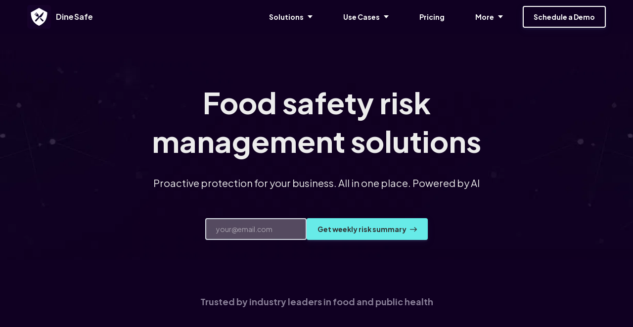

--- FILE ---
content_type: text/html; charset=utf-8
request_url: https://www.dinesafe.com/
body_size: 19615
content:

<!DOCTYPE html>
<html class="style-green-1  custom-colors-enabled  custom-primary-button-color-bright  custom-accent-color-bright  custom_fonts comps live_website unicorn-platform-website" lang="en">


<head>
  
  
	<meta charset="utf-8">
	<meta name="viewport" content="width=device-width, initial-scale=1">
	<link rel="alternate" href="https://www.dinesafe.com/" hreflang="en" />
	
  
    
      <link rel="stylesheet" href="https://static-cdn.unicornplatform.com/2025-12-05.685/css/main.css">
    
  

  
    <script>
      window.isJsDelayed = false;
    </script>
    
      <script src="https://static-cdn.unicornplatform.com/2025-12-05.685/js/main.js" defer></script>
    
  
	
  
    
      <link href="https://fonts.googleapis.com/css?family=Plus+Jakarta+Sans:700|Plus+Jakarta+Sans:400,700&display=swap" rel="stylesheet"/><style>
			.custom_fonts .custom-google-fonts-enabled * {
				font-family: 'Plus Jakarta Sans', Helvetica, sans-serif;
			}
			.custom_fonts .custom-google-fonts-enabled h1,
			.custom_fonts .custom-google-fonts-enabled h2,
			.custom_fonts .custom-google-fonts-enabled h3,
			.custom_fonts .custom-google-fonts-enabled h4,
			.custom_fonts .custom-google-fonts-enabled h5,
			.custom_fonts .custom-google-fonts-enabled h6{
				font-family: 'Plus Jakarta Sans', Helvetica, serif;
			}
		</style>

    
  

	
		<link rel="icon" type="image/png" href="https://unicorn-images.b-cdn.net/2b392925-2fea-41d3-ac49-aab36e2d3e40?optimizer=gif" sizes="16x16" />
	
	<meta property="og:type" content="website">

    
        <title>Outbreak Detection &amp; Risk Mitigation | DineSafe</title>
        <meta property="og:title" content="Outbreak Detection &amp; Risk Mitigation | DineSafe" />
        <meta name="twitter:title" content="Outbreak Detection &amp; Risk Mitigation | DineSafe" />
    

    
        <meta name="description" content="The industry leader in Foodborne Outbreak detection and a leading provider in Covid-19 Risk Management. Keep staff safe, customers safe, and stores open.">
        <meta property="og:description" content="The industry leader in Foodborne Outbreak detection and a leading provider in Covid-19 Risk Management. Keep staff safe, customers safe, and stores open."/>
        <meta name="twitter:description" content="The industry leader in Foodborne Outbreak detection and a leading provider in Covid-19 Risk Management. Keep staff safe, customers safe, and stores open." />
    

	
		<meta property="og:image" content="https://unicorn-images.b-cdn.net/f26ad1ca-4a90-4f84-abb4-c242a03d5bb3?optimizer=gif"/>
		<meta name="twitter:card" content="summary_large_image">
		<meta name="twitter:image" content="https://unicorn-images.b-cdn.net/f26ad1ca-4a90-4f84-abb4-c242a03d5bb3?optimizer=gif">
	

  
  <link href="https://www.dinesafe.com/" rel="canonical"><meta name="twitter:url" content="https://www.dinesafe.com/"><meta property="og:url" content="https://www.dinesafe.com/">
	<script src="https://js.stripe.com/v3"></script><script>
				window['stripe_public_api_key'] = 'pk_live_2XB8vKL2BHfSA3Ad7zORPbfo';
			</script>
	
		<script type="text/javascript">
      if (!window.isCaptchaLoadedEvent) {
        window.isCaptchaLoadedEvent = new Event("isCaptchaLoaded");
      }
			var onloadCallback = function () {
				$('.g-recaptcha').each(function (i, v) {
					const $placeholder = $(this);
					$placeholder.data('widget-id', i);
					grecaptcha.render(this, {
						callback: function (token) {
							return new Promise(function (resolve, reject) {
								if (grecaptcha === undefined) {
									reject();
								}
								const response = grecaptcha.getResponse($placeholder.data('widget-id'));
								if (!response) {
									reject()
								}
								const $form = $placeholder.closest('form');
								$form.find('.g-recaptcha-response').val(token);
								$form
									.addClass('recap-done')
									.find('[type="submit"]').trigger('click')
								resolve();
								grecaptcha.reset($placeholder.data('widget-id'))
								$form.removeClass('recap-done');
							})
						},
						sitekey: "6LdtoSUpAAAAAPS1uBmLQNX5PWcJ9vig5OiTYXhr",
						size: "invisible"
					});
				});
        document.dispatchEvent(window.isCaptchaLoadedEvent);
        window.isCaptchaLoaded = true;
			};
		</script>
	

  
  
    <script>
      window.unicornEnv = "production"
    </script>
  
  
	
	</script>

<!-- Global site tag (gtag.js) - Google Analytics -->
<script async src="https://www.googletagmanager.com/gtag/js?id=G-YZQRN2TE8Y"></script>
<script>
  window.dataLayer = window.dataLayer || [];
  function gtag(){dataLayer.push(arguments);}
  gtag('js', new Date());

  gtag('config', 'G-YZQRN2TE8Y');
</script>


<!-- Google Tag Manager -->
<script>(function(w,d,s,l,i){w[l]=w[l]||[];w[l].push({'gtm.start':
new Date().getTime(),event:'gtm.js'});var f=d.getElementsByTagName(s)[0],
j=d.createElement(s),dl=l!='dataLayer'?'&l='+l:'';j.async=true;j.src=
'https://www.googletagmanager.com/gtm.js?id='+i+dl;f.parentNode.insertBefore(j,f);
})(window,document,'script','dataLayer','GTM-T2QCQM2');</script>
<!-- End Google Tag Manager -->

<style> 
  .video-responsive{
    overflow:hidden;
    padding-bottom:56.25%;
    position:relative;
    height:0;
}
.video-responsive iframe{
    left:0;
    top:0;
    height:100%;
    width:100%;
    position:absolute;
}


</style>
  <style>

.bg-white-color .page-component__bg_overlay_box:not(.page-component__bg_overlay_box--always-white), .bg-white-color .background-color-picker__circle, .bg-white-color .footer-04, .bg-white-color .footer-02, .bg-white-color .text--01__box {
    background-color: #100022 !important;
}



/* navi top */

.nav-02--sticky--black {
    background-color: #100022 !important;
}




/* message */


.features-07 .heading {
line-height: 1 !important;
}


/* footer */

.footer-04 {
color:white
}



/* Solutions*/

.bg-white-color {
    background-color: #100022 !important;
}

.posts-05__text {
color:white 
}

.posts-05__title {
color:white 
}


.slider-05 .container {
    max-width: 750px;
}

.posts-05__item {
    background-color: #120328;
}

.posts-05__img_box {
    padding: 35px 35px 0px;
justify-content: start;
}






/* USE CASES*/

.posts-02__item--accent {
box-shadow: 0 2px 4px 0 rgba(136,144,195,0.1), 0 5px 20px 0 rgba(37,44,97,0.08);
background-color: #ffffff00 !important;
}



.posts-02__text {
    width: 100%;
padding: 20px 20px 20px 20px;
}

.posts-02__item {
justify-content: flex-end;
border: 1px solid #302f2f;
padding: 20px 20px 20px 20px !important;
align-items:flex-start;

}

.posts-02__img_box {

height: 40px !important;
    width: 40px !important;
    margin-bottom: 20px;
}

.posts-02__title {
color:white
}

.posts-02__text {
    padding: 0px 0px 0px 0px  !important;
}






.clients-03 .heading {
line-height: 1;
}





</style>

  

  
  
</head>

<body class="custom-google-fonts-enabled comps  " id="107614-217635">

    
	
	







	<nav 
  id="uni-navigation-bar" 
  class="js-nav nav-02  nav-02--sticky  nav-02--sticky--black  "
  
  >
		<div class="container container--large">
			<div class="nav-02__box">
				<div class="nav-02__logo"><a aria-label="Home" class="nav-02__link" href="/" target="_self">
					
            
						<img 
            
              class="nav-02__logo_img" 
              height="48"
              alt="Dinesafe site pic v2"
              
              
                src="https://unicorn-images.b-cdn.net/ca309ced-3bb2-42e3-af40-82260e98773a?optimizer=gif"
                srcset="https://unicorn-images.b-cdn.net/ca309ced-3bb2-42e3-af40-82260e98773a?optimizer=gif&amp;width=48&amp;height=48 48w,https://unicorn-images.b-cdn.net/ca309ced-3bb2-42e3-af40-82260e98773a?optimizer=gif&amp;width=96&amp;height=96 96w,https://unicorn-images.b-cdn.net/ca309ced-3bb2-42e3-af40-82260e98773a?optimizer=gif&amp;width=144&amp;height=144 144w,"
                sizes="48px"
              
            />
					
					
            
              <span class="content-text nav-02__logo_text  text-white ">DineSafe</span>
            
					
				</a></div>
				<div class="nav-02__links js-menu">
					<div class="nav-02__list_wrapper   nav-02__list_wrapper--black ">
						<ul class="nav-02__list nav-02__list--desktop">
                        
                        
                            


    
        
            
                <li class="nav-02__item">
                    
                        <button class="button  button--white-outline button--empty  button--has-dropdown button--has-arrow js-toggle-dropdown "><span class="button__text">Solutions</span>
                            <span class="dropdown">
                                <ul class="dropdown__list">
                                
                                    
                                        <li class="dropdown__item">
                                            <a href="/risk-monitoring-solutions" target="_self" class="button button--empty button--black-outline">
                                                <span class="button__text">Risk Monitoring</span>
                                            </a>
                                        </li>
                                    
                                
                                    
                                        <li class="dropdown__item">
                                            <a href="/data-analytics" target="_self" class="button button--empty button--black-outline">
                                                <span class="button__text">Data & Analytics</span>
                                            </a>
                                        </li>
                                    
                                
                                    
                                        <li class="dropdown__item">
                                            <a href="/hazard-reporting" target="_self" class="button button--empty button--black-outline">
                                                <span class="button__text">Hazard Reporting</span>
                                            </a>
                                        </li>
                                    
                                
                                    
                                        <li class="dropdown__item">
                                            <a href="/compliance-support" target="_self" class="button button--empty button--black-outline">
                                                <span class="button__text">Compliance Support</span>
                                            </a>
                                        </li>
                                    
                                
                                    
                                        <li class="dropdown__item">
                                            <a href="/customer-engagement" target="_self" class="button button--empty button--black-outline">
                                                <span class="button__text">Customer Engagement</span>
                                            </a>
                                        </li>
                                    
                                
                                    
                                        <li class="dropdown__item">
                                            <a href="/reputation-management" target="_self" class="button button--empty button--black-outline">
                                                <span class="button__text">Reputation Management</span>
                                            </a>
                                        </li>
                                    
                                
                                </ul>
                            </span>
                        </button>
                    
                </li>
            
        
    
        
            
                <li class="nav-02__item">
                    
                        <button class="button  button--white-outline button--empty  button--has-dropdown button--has-arrow js-toggle-dropdown "><span class="button__text">Use Cases</span>
                            <span class="dropdown">
                                <ul class="dropdown__list">
                                
                                    
                                        <li class="dropdown__item">
                                            <a href="/food-and-retail" target="_self" class="button button--empty button--black-outline">
                                                <span class="button__text">Food and Retail</span>
                                            </a>
                                        </li>
                                    
                                
                                    
                                        <li class="dropdown__item">
                                            <a href="/customer-care" target="_self" class="button button--empty button--black-outline">
                                                <span class="button__text">Customer Care</span>
                                            </a>
                                        </li>
                                    
                                
                                    
                                        <li class="dropdown__item">
                                            <a href="/quality-assurance" target="_self" class="button button--empty button--black-outline">
                                                <span class="button__text">Quality Assurance</span>
                                            </a>
                                        </li>
                                    
                                
                                    
                                        <li class="dropdown__item">
                                            <a href="/iwaspoisoned" target="_self" class="button button--empty button--black-outline">
                                                <span class="button__text">iwaspoisoned.com</span>
                                            </a>
                                        </li>
                                    
                                
                                    
                                        <li class="dropdown__item">
                                            <a href="/grow-your-food-safety-business/" target="_self" class="button button--empty button--black-outline">
                                                <span class="button__text">Market Insights</span>
                                            </a>
                                        </li>
                                    
                                
                                </ul>
                            </span>
                        </button>
                    
                </li>
            
        
    
        
            
                <li class="nav-02__item">
                    
                        <a
                            class="button  button--white-outline button--empty "
                                href="/pricing" target="_self"><span class="button__text">Pricing</span>
                            </a>
                    
                </li>
            
        
    
        
            
                <li class="nav-02__item">
                    
                        <button class="button  button--white-outline button--empty  button--has-dropdown button--has-arrow js-toggle-dropdown "><span class="button__text">More</span>
                            <span class="dropdown">
                                <ul class="dropdown__list">
                                
                                    
                                        <li class="dropdown__item">
                                            <a href="/about-us" target="_self" class="button button--empty button--black-outline">
                                                <span class="button__text">About Us</span>
                                            </a>
                                        </li>
                                    
                                
                                    
                                        <li class="dropdown__item">
                                            <a href="/resources" target="_self" class="button button--empty button--black-outline">
                                                <span class="button__text">Resources</span>
                                            </a>
                                        </li>
                                    
                                
                                    
                                        <li class="dropdown__item">
                                            <a href="/events" target="_self" class="button button--empty button--black-outline">
                                                <span class="button__text">Events</span>
                                            </a>
                                        </li>
                                    
                                
                                </ul>
                            </span>
                        </button>
                    
                </li>
            
        
    


                        
							<li class="nav-02__item">
								
	
<div class="buttons-set"><ul class="buttons-set__list"><li class="buttons-set__item"><a
						 data-stripe-product-id="" data-stripe-mode="" data-successful-payment-url="" data-cancel-payment-url=""
						class="button button--white-outline " href="/schedule-meeting" target="_self"    ><span class="button__text">Schedule a Demo</span></a></li></ul></div>

							</li>
						</ul>
						<ul class="nav-02__list nav-02__list--mobile">
                            
                            
                                


    
        
            
                <li class="nav-02__item">
                    
                        <button class="button  button--white-outline button--empty  button--has-dropdown button--has-arrow js-toggle-dropdown "><span class="button__text">Solutions</span>
                            <span class="dropdown">
                                <ul class="dropdown__list">
                                
                                    
                                        <li class="dropdown__item">
                                            <a href="/risk-monitoring-solutions" target="_self" class="button button--empty button--black-outline">
                                                <span class="button__text">Risk Monitoring</span>
                                            </a>
                                        </li>
                                    
                                
                                    
                                        <li class="dropdown__item">
                                            <a href="/data-analytics" target="_self" class="button button--empty button--black-outline">
                                                <span class="button__text">Data & Analytics</span>
                                            </a>
                                        </li>
                                    
                                
                                    
                                        <li class="dropdown__item">
                                            <a href="/hazard-reporting" target="_self" class="button button--empty button--black-outline">
                                                <span class="button__text">Hazard Reporting</span>
                                            </a>
                                        </li>
                                    
                                
                                    
                                        <li class="dropdown__item">
                                            <a href="/compliance-support" target="_self" class="button button--empty button--black-outline">
                                                <span class="button__text">Compliance Support</span>
                                            </a>
                                        </li>
                                    
                                
                                    
                                        <li class="dropdown__item">
                                            <a href="/customer-engagement" target="_self" class="button button--empty button--black-outline">
                                                <span class="button__text">Customer Engagement</span>
                                            </a>
                                        </li>
                                    
                                
                                    
                                        <li class="dropdown__item">
                                            <a href="/reputation-management" target="_self" class="button button--empty button--black-outline">
                                                <span class="button__text">Reputation Management</span>
                                            </a>
                                        </li>
                                    
                                
                                </ul>
                            </span>
                        </button>
                    
                </li>
            
        
    
        
            
                <li class="nav-02__item">
                    
                        <button class="button  button--white-outline button--empty  button--has-dropdown button--has-arrow js-toggle-dropdown "><span class="button__text">Use Cases</span>
                            <span class="dropdown">
                                <ul class="dropdown__list">
                                
                                    
                                        <li class="dropdown__item">
                                            <a href="/food-and-retail" target="_self" class="button button--empty button--black-outline">
                                                <span class="button__text">Food and Retail</span>
                                            </a>
                                        </li>
                                    
                                
                                    
                                        <li class="dropdown__item">
                                            <a href="/customer-care" target="_self" class="button button--empty button--black-outline">
                                                <span class="button__text">Customer Care</span>
                                            </a>
                                        </li>
                                    
                                
                                    
                                        <li class="dropdown__item">
                                            <a href="/quality-assurance" target="_self" class="button button--empty button--black-outline">
                                                <span class="button__text">Quality Assurance</span>
                                            </a>
                                        </li>
                                    
                                
                                    
                                        <li class="dropdown__item">
                                            <a href="/iwaspoisoned" target="_self" class="button button--empty button--black-outline">
                                                <span class="button__text">iwaspoisoned.com</span>
                                            </a>
                                        </li>
                                    
                                
                                    
                                        <li class="dropdown__item">
                                            <a href="/grow-your-food-safety-business/" target="_self" class="button button--empty button--black-outline">
                                                <span class="button__text">Market Insights</span>
                                            </a>
                                        </li>
                                    
                                
                                </ul>
                            </span>
                        </button>
                    
                </li>
            
        
    
        
            
                <li class="nav-02__item">
                    
                        <a
                            class="button  button--white-outline button--empty "
                                href="/pricing" target="_self"><span class="button__text">Pricing</span>
                            </a>
                    
                </li>
            
        
    
        
            
                <li class="nav-02__item">
                    
                        <button class="button  button--white-outline button--empty  button--has-dropdown button--has-arrow js-toggle-dropdown "><span class="button__text">More</span>
                            <span class="dropdown">
                                <ul class="dropdown__list">
                                
                                    
                                        <li class="dropdown__item">
                                            <a href="/about-us" target="_self" class="button button--empty button--black-outline">
                                                <span class="button__text">About Us</span>
                                            </a>
                                        </li>
                                    
                                
                                    
                                        <li class="dropdown__item">
                                            <a href="/resources" target="_self" class="button button--empty button--black-outline">
                                                <span class="button__text">Resources</span>
                                            </a>
                                        </li>
                                    
                                
                                    
                                        <li class="dropdown__item">
                                            <a href="/events" target="_self" class="button button--empty button--black-outline">
                                                <span class="button__text">Events</span>
                                            </a>
                                        </li>
                                    
                                
                                </ul>
                            </span>
                        </button>
                    
                </li>
            
        
    


                            
							<li class="nav-02__item">
								
	
<div class="buttons-set"><ul class="buttons-set__list"><li class="buttons-set__item"><a
						 data-stripe-product-id="" data-stripe-mode="" data-successful-payment-url="" data-cancel-payment-url=""
						class="button button--white-outline " href="/schedule-meeting" target="_self"    ><span class="button__text">Schedule a Demo</span></a></li></ul></div>

							</li>
						</ul>
					</div>
          
            
              <div class="nav-02__burger">
	<button class="burger burger--black js-open-menu" type="button" title="Open menu">
		<div class="burger__box">
			<div class="burger__inner"></div>
		</div>
	</button>
</div>

            
          
				</div>
			</div>
		</div>
	</nav>
  
    <style>
      <style>

.dropdown {
max-width: 300px;
}


</style>
    </style>
  
  




  
  
  
  
  
  
  
  
	<div 
    class="page-component__bg_image_box    page-component__bg_image_box--dark-bg  bg-black-color   page-component__bg_image_box--has-image  uni-is-dark-bg  header-39-parent  is-first-component"
    id="header-39-324831"
     style="background-image: url('https://unicorn-images.b-cdn.net/708abc6e-a107-4922-8cda-06384e01b43f?optimizer=gif')" 
    
  >
		
		<div 
      class="page-component__bg_overlay_box " 
      style="opacity: 0;"
    >
			
		</div>
    
		<div class="page-component__wrapper" style="z-index: 112;padding-top:70px;padding-bottom:40px;">
      
        



	
	
	
  
	<header class="header-39 graphics-image default-graphics-video">
		<div class="container container--mid header-39__container">
			<div class="header-39__text_box">
				
					
						<h1 class="title-text heading  text-white" >Food safety risk management solutions</h1>
					
				
				
					<div class="subtitle-text content_box  text-white"><p><span style="font-size: 26px;">Proactive protection for your business. All in one place. Powered by AI</span></p>
</div>
				
			</div>
			<div class="header-39__buttons">
				
	























	<form class="form   js-subscribe-zapier-form js-has-captcha" 

  
    action="https://app.unicornplatform.com/api/v1/websites/validate_form/107614/zapier-20954"
    method="POST"
    data-validation="true"
  

  data-sheet-id="" 
  
  

	
    data-redirect-url="https://dinesafe.com/schedule-meeting/" 
    data-redirect-target-blank="False" 
    data-pass-values-redirect="False"
  
  
	
    data-preserve-params="true"
  

	
	>
	
		<div class="g-recaptcha"></div>
	
		<div class="form__inputs">
			
        
				
					<div class="form__input    ">
						<div class="form__input__label_box">
							<label class="form__input__label  text-white " for="EMAIL-107614-0">
								
							</label>
						</div>
						<input 
              class="text-input js-form-input  text-input--white   " 
               
              type="email" 
              id="EMAIL-107614-0" 
              name="EMAIL" 
              required 
              placeholder="your@email.com"
              
              
              
                onfocus="if (window.addCaptchaScript) { window.addCaptchaScript() }"
              
            />
					</div>
				
			
        
				
					<div class="form__input    form__input--hidden ">
						<div class="form__input__label_box">
							<label class="form__input__label  text-white " for="SOURCE-107614-1">
								Enter details:
							</label>
						</div>
						<input 
              class="text-input js-form-input  text-input--white   " 
               
              type="text" 
              id="SOURCE-107614-1" 
              name="SOURCE" 
               
              placeholder="Type here"
               hidden
value="home-1st-panel" 
              
              
                onfocus="if (window.addCaptchaScript) { window.addCaptchaScript() }"
              
            />
					</div>
				
			
			
				<div class="form__button  ">
					







	<button class="button js-submit-button button--accent-bg " type="submit"   ><span class="button__text">Get weekly risk summary</span>
		<div class="spinner"></div>
		<div class="button__submit_success">
			<div class="button__success_circle  button__success_circle--large "></div>
			<div><svg class="button__success_tick" width="13" height="13" viewBox="0 0 13 13" xmlns="http://www.w3.org/2000/svg"><path class="button__success_tick_path" stroke="#FFF" d="M0 8l5.119 3.873L11.709.381" fill="none" fill-rule="evenodd" stroke-linecap="square"/></svg></div>
		</div><span class="icon"><svg viewBox="0 0 13 10" xmlns="http://www.w3.org/2000/svg"><path d="M12.823 4.164L8.954.182a.592.592 0 0 0-.854 0 .635.635 0 0 0 0 .88l2.836 2.92H.604A.614.614 0 0 0 0 4.604c0 .344.27.622.604.622h10.332L8.1 8.146a.635.635 0 0 0 0 .88.594.594 0 0 0 .854 0l3.869-3.982a.635.635 0 0 0 0-.88z" fill-rule="nonzero" fill="#00396B" class="fill-main"/></svg></span>
	</button>


				</div>
			
			<div class="form__messages_box">
				<div class="form__messages">
					
					<div class="message message--error js-message js-error-message">
						<div class="message__box">
							<button class="message__close js-close-message" type="button"><img loading="lazy" class="message__close_icon" src="https://cdn.unicornplatform.com/static/img/icons/corner-top--blue.svg"/></button>
							<div class="message__body">
								<div class="message__in">
									<div class="message__bubble">
										<div class="message__bubble_text"><b>Error.</b> Your form has not been submitted<img loading="lazy" class="emoji  " src="https://cdn.unicornplatform.com/static/img/twemoji/1f914.svg" alt="Emoji"/>
										</div>
									</div>
									<div class="message__bubble">
										<div class="message__bubble_text">This is what the server says:
											<div class="message__bubble_error js-error-message-text">There must be an @ at the beginning.</div>
										</div>
									</div>
								</div>
								<div class="message__out">
									<div class="message__out_box">
										<div class="message__bubble">
											<div class="message__bubble_text message__bubble_text--out js-reaction-text">I will retry</div>
										</div>
									</div>
								</div>
							</div>
							<div class="message__reply_box">
								<div class="message__reply_word">Reply</div>
								<div class="message__options">
									<div class="message__option">
										<button class="button js-react-on-message button--ruby-bg " type="submit"><span class="button__text">Uh oh!</span>
										</button>
									</div>
									<div class="message__option">
										<button class="button js-react-on-message button--ruby-bg " type="submit"><span class="button__text">I will retry</span>
										</button>
									</div>
								</div>
							</div>
						</div>
					</div>
				</div>
			</div>
		</div>
        

	</form>



			</div>
      
        
      
		</div>
	</header>





      
		</div>
	</div>
  
    <style>
      <style>


.header-39__text_box .heading {
font-size: 60px ;
}

@media (max-width: 900px) {
.header-39__text_box .heading .text-white  {
font-size: 50px ;
}}


</style>
    </style>
  
  

  
  
  
  
  
  
  
  
	<div 
    class="page-component__bg_image_box    page-component__bg_image_box--dark-bg  bg-custom-color   bg-custom-color--dark  uni-is-dark-bg  clients-01-parent  is-not-first-component"
    id="clients-01-397141"
    
    
  >
		
		<div 
      class="page-component__bg_overlay_box " 
      style=" background-color: #100022;"
    >
			
		</div>
    
		<div class="page-component__wrapper" style="z-index: 111;padding-top:30px;padding-bottom: 1px;">
      
        
	
  
	<div class="clients-01">
		


	
	
	<div class="container container--small">
		<div class="title-box title-box--center">
			
				
					<h2 class="title-text heading  text-white" ><span style='font-size:18px;color:#887e97'>Trusted by industry leaders in food and public health</span></h2>
				
			
			
		</div>
	</div>


		<div class="container container--premid">
			<ul class="clients-01__list">
				
					
				
			</ul>
			<div class="bottom_cta">
				
	


			</div>
		</div>
	</div>


      
		</div>
	</div>
  
  

  
  
  
  
  
  
  
  
	<div 
    class="page-component__bg_image_box    page-component__bg_image_box--dark-bg  bg-custom-color   bg-custom-color--dark  uni-is-dark-bg  other-01-parent  is-not-first-component"
    id="other-01-756461"
    
    
  >
		
		<div 
      class="page-component__bg_overlay_box " 
      style=" background-color: #100022;"
    >
			
		</div>
    
		<div class="page-component__wrapper" style="z-index: 110;padding-top:0px;padding-bottom:20px;">
      
        
	
	
	<section>
		




		<script src="https://static.elfsight.com/platform/platform.js" data-use-service-core defer></script>
<div class="elfsight-app-31afbdb8-5826-4710-a0e0-8b95e31c1218"></div>
	</section>

      
		</div>
	</div>
  
  

  
  
  
  
  
  
  
  
	<div 
    class="page-component__bg_image_box    page-component__bg_image_box--dark-bg  bg-custom-color   bg-custom-color--dark  uni-is-dark-bg  features-07-parent  is-not-first-component"
    id="features-07-855561"
    
    
  >
		
		<div 
      class="page-component__bg_overlay_box " 
      style=" background-color: #100022;"
    >
			
		</div>
    
		<div class="page-component__wrapper" style="z-index: 19;padding-top:50px;padding-bottom:50px;">
      
        



	
	
	
  
	<div class="features-07 graphics-image default-graphics-image">
		<div class="container container--large">
			<div class="features-07__wrapper">
				<div class="features-07__main">
					<div class="features-07__main_content">
						<div class="title-box">
							
								<h2 class="title-text heading features-07__heading  text-white" ><span style='font-size:25px;'>DineSafe provides cutting-edge, intuitive, and holistic solutions that support businesses in managing risks, compliance, hazards, and customer engagement effectively and efficiently.</span></h2>
							
							
						</div>
						
	


					</div>
				</div>
				<div class="features-07__visual">
					<div class="features-07__img_box">
            <img 
                    loading="lazy"
                    class="features-07__img"
                    alt="Img header (1) 01"
                    
                    
                      src="https://unicorn-images.b-cdn.net/344ed461-2444-48ca-9d9e-17b635469d83?optimizer=gif"
                      srcset="https://unicorn-images.b-cdn.net/344ed461-2444-48ca-9d9e-17b635469d83?optimizer=gif&amp;width=290&amp;height=254 290w,https://unicorn-images.b-cdn.net/344ed461-2444-48ca-9d9e-17b635469d83?optimizer=gif&amp;width=345&amp;height=302 345w,https://unicorn-images.b-cdn.net/344ed461-2444-48ca-9d9e-17b635469d83?optimizer=gif&amp;width=395&amp;height=345 395w,https://unicorn-images.b-cdn.net/344ed461-2444-48ca-9d9e-17b635469d83?optimizer=gif&amp;width=570&amp;height=498 570w,https://unicorn-images.b-cdn.net/344ed461-2444-48ca-9d9e-17b635469d83?optimizer=gif&amp;width=670&amp;height=585 670w,https://unicorn-images.b-cdn.net/344ed461-2444-48ca-9d9e-17b635469d83?optimizer=gif&amp;width=369&amp;height=322 369w,https://unicorn-images.b-cdn.net/344ed461-2444-48ca-9d9e-17b635469d83?optimizer=gif&amp;width=585&amp;height=511 585w,https://unicorn-images.b-cdn.net/344ed461-2444-48ca-9d9e-17b635469d83?optimizer=gif&amp;width=580&amp;height=508 580w,https://unicorn-images.b-cdn.net/344ed461-2444-48ca-9d9e-17b635469d83?optimizer=gif&amp;width=690&amp;height=604 690w,https://unicorn-images.b-cdn.net/344ed461-2444-48ca-9d9e-17b635469d83?optimizer=gif&amp;width=790&amp;height=690 790w,https://unicorn-images.b-cdn.net/344ed461-2444-48ca-9d9e-17b635469d83?optimizer=gif&amp;width=949&amp;height=828 949w,https://unicorn-images.b-cdn.net/344ed461-2444-48ca-9d9e-17b635469d83?optimizer=gif&amp;width=870&amp;height=762 870w,https://unicorn-images.b-cdn.net/344ed461-2444-48ca-9d9e-17b635469d83?optimizer=gif&amp;width=949&amp;height=828 949w,"
                      sizes="(max-width: 320px) 290px,(max-width: 375px) 345px,(max-width: 425px) 395px,(max-width: 600px) 570px,(max-width: 700px) 670px,(max-width: 768px) 369px,585px"
                    
                  />
					</div>
				</div>
			</div>
		</div>
	</div>
  





      
		</div>
	</div>
  
  

  
  
  
  
  
  
  
  
	<div 
    class="page-component__bg_image_box    page-component__bg_image_box--dark-bg  bg-custom-color   page-component__bg_image_box--has-image  bg-custom-color--dark  uni-is-dark-bg  posts-05-parent  is-not-first-component"
    id="posts-05-587141"
     style="background-image: url('https://unicorn-images.b-cdn.net/e6781bda-afe9-439a-a662-fde2f7d769b8?optimizer=gif')" 
    
  >
		
		<div 
      class="page-component__bg_overlay_box " 
      style="opacity: 0; background-color: #15012B;"
    >
			
		</div>
    
		<div class="page-component__wrapper" style="z-index: 18;padding-top:70px;padding-bottom:50px;">
      
        
	
  
	<div class="posts-05">
		


	
	
	<div class="container container--small">
		<div class="title-box title-box--center">
			
				
					<h2 class="title-text heading  text-white" ><span style='font-size:18px;color:#887e97'>  Solutions </span></h2>
				
			
			
				<div class="subtitle-text title-box__text content_box  text-white"><p style='font-size:40px; font-weight:800; line-height:1.3;'>Proactively handle your risks with our innovative platform</p>
</div>
			
		</div>
	</div>


		<div class="container container--large">
			<div class="posts-05__wrapper">
				
					<div class="sh-4 card-container posts-05__item">
						<div class="posts-05__img_box  " style="background-color: #120328">
							
                
								

	
		<img loading="lazy"
      alt="Layer 1"
			class="posts-05__img"
			height="100"

      
        src="https://unicorn-images.b-cdn.net/fec25570-6566-4a4d-9117-d914c0d8cb3c?optimizer=gif"
        srcset="https://unicorn-images.b-cdn.net/fec25570-6566-4a4d-9117-d914c0d8cb3c?optimizer=gif&amp;width=101&amp;height=100 101w,https://unicorn-images.b-cdn.net/fec25570-6566-4a4d-9117-d914c0d8cb3c?optimizer=gif&amp;width=100&amp;height=100 100w,https://unicorn-images.b-cdn.net/fec25570-6566-4a4d-9117-d914c0d8cb3c?optimizer=gif&amp;width=100&amp;height=100 100w,https://unicorn-images.b-cdn.net/fec25570-6566-4a4d-9117-d914c0d8cb3c?optimizer=gif&amp;width=100&amp;height=100 100w,https://unicorn-images.b-cdn.net/fec25570-6566-4a4d-9117-d914c0d8cb3c?optimizer=gif&amp;width=100&amp;height=100 100w,https://unicorn-images.b-cdn.net/fec25570-6566-4a4d-9117-d914c0d8cb3c?optimizer=gif&amp;width=202&amp;height=200 202w,https://unicorn-images.b-cdn.net/fec25570-6566-4a4d-9117-d914c0d8cb3c?optimizer=gif&amp;width=200&amp;height=200 200w,https://unicorn-images.b-cdn.net/fec25570-6566-4a4d-9117-d914c0d8cb3c?optimizer=gif&amp;width=200&amp;height=200 200w,https://unicorn-images.b-cdn.net/fec25570-6566-4a4d-9117-d914c0d8cb3c?optimizer=gif&amp;width=200&amp;height=200 200w,https://unicorn-images.b-cdn.net/fec25570-6566-4a4d-9117-d914c0d8cb3c?optimizer=gif&amp;width=200&amp;height=200 200w,https://unicorn-images.b-cdn.net/fec25570-6566-4a4d-9117-d914c0d8cb3c?optimizer=gif&amp;width=303&amp;height=300 303w,https://unicorn-images.b-cdn.net/fec25570-6566-4a4d-9117-d914c0d8cb3c?optimizer=gif&amp;width=300&amp;height=300 300w,https://unicorn-images.b-cdn.net/fec25570-6566-4a4d-9117-d914c0d8cb3c?optimizer=gif&amp;width=300&amp;height=300 300w,https://unicorn-images.b-cdn.net/fec25570-6566-4a4d-9117-d914c0d8cb3c?optimizer=gif&amp;width=300&amp;height=300 300w,https://unicorn-images.b-cdn.net/fec25570-6566-4a4d-9117-d914c0d8cb3c?optimizer=gif&amp;width=300&amp;height=300 300w,"
        sizes="(max-width: 320px) 101px,(max-width: 375px) 100px,(max-width: 425px) 100px,(max-width: 600px) 100px,100px"
      
		/>
	


							
						</div>
						<div class="posts-05__text">
							
								<h3 class="posts-05__title"><span class="title-text--inner def-18_72">Risk monitoring</span><span class="content-text def-14 posts-05__title_info"></span></h3>
							
							<div class="content-text posts-05__info content_box"><p>Stay ahead of food safety and operational risks, including foodborne illness, extreme weather, and more</p>
</div>
							
								<div class="posts-05__link">
									<div class="feature__button_box">
										







	
	
  
	
		<a

				 data-stripe-product-id="" data-stripe-mode="payment" data-successful-payment-url="" data-cancel-payment-url=""

				class="button button--empty  button--accent-outline"
				href="/risk-monitoring-solutions"
						target="_self"   
						
		>
			<span class="button__text">Learn more</span>
			<span class="icon">
		        <svg
				        viewBox="0 0 13 10" xmlns="http://www.w3.org/2000/svg"><path
				        d="M12.823 4.164L8.954.182a.592.592 0 0 0-.854 0 .635.635 0 0 0 0 .88l2.836 2.92H.604A.614.614 0 0 0 0 4.604c0 .344.27.622.604.622h10.332L8.1 8.146a.635.635 0 0 0 0 .88.594.594 0 0 0 .854 0l3.869-3.982a.635.635 0 0 0 0-.88z"
				        fill-rule="nonzero" fill="#00396B"></path>
		        </svg>
            </span>
		</a>
	


									</div>
								</div>
							
						</div>
					</div>
				
					<div class="sh-4 card-container posts-05__item">
						<div class="posts-05__img_box  " style="background-color: #120328">
							
                
								

	
		<img loading="lazy"
      alt="Features 1"
			class="posts-05__img"
			height="100"

      
        src="https://unicorn-images.b-cdn.net/3742ae58-a13d-4c6f-83fc-37b04dd69e59?optimizer=gif"
        srcset="https://unicorn-images.b-cdn.net/3742ae58-a13d-4c6f-83fc-37b04dd69e59?optimizer=gif&amp;width=74&amp;height=100 74w,https://unicorn-images.b-cdn.net/3742ae58-a13d-4c6f-83fc-37b04dd69e59?optimizer=gif&amp;width=74&amp;height=100 74w,https://unicorn-images.b-cdn.net/3742ae58-a13d-4c6f-83fc-37b04dd69e59?optimizer=gif&amp;width=74&amp;height=100 74w,https://unicorn-images.b-cdn.net/3742ae58-a13d-4c6f-83fc-37b04dd69e59?optimizer=gif&amp;width=75&amp;height=100 75w,https://unicorn-images.b-cdn.net/3742ae58-a13d-4c6f-83fc-37b04dd69e59?optimizer=gif&amp;width=75&amp;height=100 75w,https://unicorn-images.b-cdn.net/3742ae58-a13d-4c6f-83fc-37b04dd69e59?optimizer=gif&amp;width=148&amp;height=200 148w,https://unicorn-images.b-cdn.net/3742ae58-a13d-4c6f-83fc-37b04dd69e59?optimizer=gif&amp;width=148&amp;height=200 148w,https://unicorn-images.b-cdn.net/3742ae58-a13d-4c6f-83fc-37b04dd69e59?optimizer=gif&amp;width=148&amp;height=200 148w,https://unicorn-images.b-cdn.net/3742ae58-a13d-4c6f-83fc-37b04dd69e59?optimizer=gif&amp;width=150&amp;height=200 150w,https://unicorn-images.b-cdn.net/3742ae58-a13d-4c6f-83fc-37b04dd69e59?optimizer=gif&amp;width=150&amp;height=200 150w,https://unicorn-images.b-cdn.net/3742ae58-a13d-4c6f-83fc-37b04dd69e59?optimizer=gif&amp;width=222&amp;height=300 222w,https://unicorn-images.b-cdn.net/3742ae58-a13d-4c6f-83fc-37b04dd69e59?optimizer=gif&amp;width=222&amp;height=300 222w,https://unicorn-images.b-cdn.net/3742ae58-a13d-4c6f-83fc-37b04dd69e59?optimizer=gif&amp;width=222&amp;height=300 222w,https://unicorn-images.b-cdn.net/3742ae58-a13d-4c6f-83fc-37b04dd69e59?optimizer=gif&amp;width=225&amp;height=300 225w,https://unicorn-images.b-cdn.net/3742ae58-a13d-4c6f-83fc-37b04dd69e59?optimizer=gif&amp;width=225&amp;height=300 225w,"
        sizes="(max-width: 320px) 74px,(max-width: 375px) 74px,(max-width: 425px) 74px,(max-width: 600px) 75px,75px"
      
		/>
	


							
						</div>
						<div class="posts-05__text">
							
								<h3 class="posts-05__title"><span class="title-text--inner def-18_72">Data analytics</span><span class="content-text def-14 posts-05__title_info"></span></h3>
							
							<div class="content-text posts-05__info content_box"><p>Leverage DineSafe's secure, scalable platform with advanced analytics, AI, and machine learning to turn data into actionable insights and predictive intelligence, enhancing strategic decision-making and performance</p>
</div>
							
								<div class="posts-05__link">
									<div class="feature__button_box">
										







	
	
  
	
		<a

				 data-stripe-product-id="" data-stripe-mode="payment" data-successful-payment-url="" data-cancel-payment-url=""

				class="button button--empty  button--accent-outline"
				href="/data-analytics"
						target="_self"   
						
		>
			<span class="button__text">Learn more</span>
			<span class="icon">
		        <svg
				        viewBox="0 0 13 10" xmlns="http://www.w3.org/2000/svg"><path
				        d="M12.823 4.164L8.954.182a.592.592 0 0 0-.854 0 .635.635 0 0 0 0 .88l2.836 2.92H.604A.614.614 0 0 0 0 4.604c0 .344.27.622.604.622h10.332L8.1 8.146a.635.635 0 0 0 0 .88.594.594 0 0 0 .854 0l3.869-3.982a.635.635 0 0 0 0-.88z"
				        fill-rule="nonzero" fill="#00396B"></path>
		        </svg>
            </span>
		</a>
	


									</div>
								</div>
							
						</div>
					</div>
				
					<div class="sh-4 card-container posts-05__item">
						<div class="posts-05__img_box  " style="background-color: #120328">
							
                
								

	
		<img loading="lazy"
      alt="Features 5"
			class="posts-05__img"
			height="100"

      
        src="https://unicorn-images.b-cdn.net/e9dcf890-698e-47cf-829c-953d7423e078?optimizer=gif"
        srcset="https://unicorn-images.b-cdn.net/e9dcf890-698e-47cf-829c-953d7423e078?optimizer=gif&amp;width=101&amp;height=100 101w,https://unicorn-images.b-cdn.net/e9dcf890-698e-47cf-829c-953d7423e078?optimizer=gif&amp;width=100&amp;height=100 100w,https://unicorn-images.b-cdn.net/e9dcf890-698e-47cf-829c-953d7423e078?optimizer=gif&amp;width=100&amp;height=100 100w,https://unicorn-images.b-cdn.net/e9dcf890-698e-47cf-829c-953d7423e078?optimizer=gif&amp;width=100&amp;height=100 100w,https://unicorn-images.b-cdn.net/e9dcf890-698e-47cf-829c-953d7423e078?optimizer=gif&amp;width=100&amp;height=100 100w,https://unicorn-images.b-cdn.net/e9dcf890-698e-47cf-829c-953d7423e078?optimizer=gif&amp;width=202&amp;height=200 202w,https://unicorn-images.b-cdn.net/e9dcf890-698e-47cf-829c-953d7423e078?optimizer=gif&amp;width=200&amp;height=200 200w,https://unicorn-images.b-cdn.net/e9dcf890-698e-47cf-829c-953d7423e078?optimizer=gif&amp;width=200&amp;height=200 200w,https://unicorn-images.b-cdn.net/e9dcf890-698e-47cf-829c-953d7423e078?optimizer=gif&amp;width=200&amp;height=200 200w,https://unicorn-images.b-cdn.net/e9dcf890-698e-47cf-829c-953d7423e078?optimizer=gif&amp;width=200&amp;height=200 200w,https://unicorn-images.b-cdn.net/e9dcf890-698e-47cf-829c-953d7423e078?optimizer=gif&amp;width=303&amp;height=300 303w,https://unicorn-images.b-cdn.net/e9dcf890-698e-47cf-829c-953d7423e078?optimizer=gif&amp;width=300&amp;height=300 300w,https://unicorn-images.b-cdn.net/e9dcf890-698e-47cf-829c-953d7423e078?optimizer=gif&amp;width=300&amp;height=300 300w,https://unicorn-images.b-cdn.net/e9dcf890-698e-47cf-829c-953d7423e078?optimizer=gif&amp;width=300&amp;height=300 300w,https://unicorn-images.b-cdn.net/e9dcf890-698e-47cf-829c-953d7423e078?optimizer=gif&amp;width=300&amp;height=300 300w,"
        sizes="(max-width: 320px) 101px,(max-width: 375px) 100px,(max-width: 425px) 100px,(max-width: 600px) 100px,100px"
      
		/>
	


							
						</div>
						<div class="posts-05__text">
							
								<h3 class="posts-05__title"><span class="title-text--inner def-18_72">Customer engagement</span><span class="content-text def-14 posts-05__title_info"></span></h3>
							
							<div class="content-text posts-05__info content_box"><p>Turn your customer food safety concerns into trust-building opportunities. Significantly reduce business risk and improve your customer retention</p>
</div>
							
								<div class="posts-05__link">
									<div class="feature__button_box">
										







	
	
  
	
		<a

				 data-stripe-product-id="" data-stripe-mode="payment" data-successful-payment-url="" data-cancel-payment-url=""

				class="button button--empty  button--accent-outline"
				href="/customer-engagement"
						target="_self"   
						
		>
			<span class="button__text">Learn more </span>
			<span class="icon">
		        <svg
				        viewBox="0 0 13 10" xmlns="http://www.w3.org/2000/svg"><path
				        d="M12.823 4.164L8.954.182a.592.592 0 0 0-.854 0 .635.635 0 0 0 0 .88l2.836 2.92H.604A.614.614 0 0 0 0 4.604c0 .344.27.622.604.622h10.332L8.1 8.146a.635.635 0 0 0 0 .88.594.594 0 0 0 .854 0l3.869-3.982a.635.635 0 0 0 0-.88z"
				        fill-rule="nonzero" fill="#00396B"></path>
		        </svg>
            </span>
		</a>
	


									</div>
								</div>
							
						</div>
					</div>
				
					<div class="sh-4 card-container posts-05__item">
						<div class="posts-05__img_box  " style="background-color: #120328">
							
                
								

	
		<img loading="lazy"
      alt="Features 3"
			class="posts-05__img"
			height="100"

      
        src="https://unicorn-images.b-cdn.net/2b3800b6-6408-4f89-9e72-98f9220dc85a?optimizer=gif"
        srcset="https://unicorn-images.b-cdn.net/2b3800b6-6408-4f89-9e72-98f9220dc85a?optimizer=gif&amp;width=83&amp;height=100 83w,https://unicorn-images.b-cdn.net/2b3800b6-6408-4f89-9e72-98f9220dc85a?optimizer=gif&amp;width=83&amp;height=100 83w,https://unicorn-images.b-cdn.net/2b3800b6-6408-4f89-9e72-98f9220dc85a?optimizer=gif&amp;width=83&amp;height=100 83w,https://unicorn-images.b-cdn.net/2b3800b6-6408-4f89-9e72-98f9220dc85a?optimizer=gif&amp;width=83&amp;height=100 83w,https://unicorn-images.b-cdn.net/2b3800b6-6408-4f89-9e72-98f9220dc85a?optimizer=gif&amp;width=83&amp;height=100 83w,https://unicorn-images.b-cdn.net/2b3800b6-6408-4f89-9e72-98f9220dc85a?optimizer=gif&amp;width=166&amp;height=200 166w,https://unicorn-images.b-cdn.net/2b3800b6-6408-4f89-9e72-98f9220dc85a?optimizer=gif&amp;width=166&amp;height=200 166w,https://unicorn-images.b-cdn.net/2b3800b6-6408-4f89-9e72-98f9220dc85a?optimizer=gif&amp;width=166&amp;height=200 166w,https://unicorn-images.b-cdn.net/2b3800b6-6408-4f89-9e72-98f9220dc85a?optimizer=gif&amp;width=166&amp;height=200 166w,https://unicorn-images.b-cdn.net/2b3800b6-6408-4f89-9e72-98f9220dc85a?optimizer=gif&amp;width=166&amp;height=200 166w,https://unicorn-images.b-cdn.net/2b3800b6-6408-4f89-9e72-98f9220dc85a?optimizer=gif&amp;width=249&amp;height=300 249w,https://unicorn-images.b-cdn.net/2b3800b6-6408-4f89-9e72-98f9220dc85a?optimizer=gif&amp;width=249&amp;height=300 249w,https://unicorn-images.b-cdn.net/2b3800b6-6408-4f89-9e72-98f9220dc85a?optimizer=gif&amp;width=249&amp;height=300 249w,https://unicorn-images.b-cdn.net/2b3800b6-6408-4f89-9e72-98f9220dc85a?optimizer=gif&amp;width=249&amp;height=300 249w,https://unicorn-images.b-cdn.net/2b3800b6-6408-4f89-9e72-98f9220dc85a?optimizer=gif&amp;width=249&amp;height=300 249w,"
        sizes="(max-width: 320px) 83px,(max-width: 375px) 83px,(max-width: 425px) 83px,(max-width: 600px) 83px,83px"
      
		/>
	


							
						</div>
						<div class="posts-05__text">
							
								<h3 class="posts-05__title"><span class="title-text--inner def-18_72">Hazard reporting</span><span class="content-text def-14 posts-05__title_info"></span></h3>
							
							<div class="content-text posts-05__info content_box"><p>Enhance safety and responsiveness, reduce business risks through real-time, field-based hazard reporting and critical event management</p>
</div>
							
								<div class="posts-05__link">
									<div class="feature__button_box">
										







	
	
  
	
		<a

				 data-stripe-product-id="" data-stripe-mode="payment" data-successful-payment-url="" data-cancel-payment-url=""

				class="button button--empty  button--accent-outline"
				href="/hazard-reporting"
						target="_self"   
						
		>
			<span class="button__text">Learn more</span>
			<span class="icon">
		        <svg
				        viewBox="0 0 13 10" xmlns="http://www.w3.org/2000/svg"><path
				        d="M12.823 4.164L8.954.182a.592.592 0 0 0-.854 0 .635.635 0 0 0 0 .88l2.836 2.92H.604A.614.614 0 0 0 0 4.604c0 .344.27.622.604.622h10.332L8.1 8.146a.635.635 0 0 0 0 .88.594.594 0 0 0 .854 0l3.869-3.982a.635.635 0 0 0 0-.88z"
				        fill-rule="nonzero" fill="#00396B"></path>
		        </svg>
            </span>
		</a>
	


									</div>
								</div>
							
						</div>
					</div>
				
					<div class="sh-4 card-container posts-05__item">
						<div class="posts-05__img_box  " style="background-color: #120328">
							
                
								

	
		<img loading="lazy"
      alt="Features 4"
			class="posts-05__img"
			height="100"

      
        src="https://unicorn-images.b-cdn.net/db85c568-5cde-4991-9144-a5882bca1ec9?optimizer=gif"
        srcset="https://unicorn-images.b-cdn.net/db85c568-5cde-4991-9144-a5882bca1ec9?optimizer=gif&amp;width=101&amp;height=100 101w,https://unicorn-images.b-cdn.net/db85c568-5cde-4991-9144-a5882bca1ec9?optimizer=gif&amp;width=100&amp;height=100 100w,https://unicorn-images.b-cdn.net/db85c568-5cde-4991-9144-a5882bca1ec9?optimizer=gif&amp;width=100&amp;height=100 100w,https://unicorn-images.b-cdn.net/db85c568-5cde-4991-9144-a5882bca1ec9?optimizer=gif&amp;width=100&amp;height=100 100w,https://unicorn-images.b-cdn.net/db85c568-5cde-4991-9144-a5882bca1ec9?optimizer=gif&amp;width=100&amp;height=100 100w,https://unicorn-images.b-cdn.net/db85c568-5cde-4991-9144-a5882bca1ec9?optimizer=gif&amp;width=202&amp;height=200 202w,https://unicorn-images.b-cdn.net/db85c568-5cde-4991-9144-a5882bca1ec9?optimizer=gif&amp;width=200&amp;height=200 200w,https://unicorn-images.b-cdn.net/db85c568-5cde-4991-9144-a5882bca1ec9?optimizer=gif&amp;width=200&amp;height=200 200w,https://unicorn-images.b-cdn.net/db85c568-5cde-4991-9144-a5882bca1ec9?optimizer=gif&amp;width=200&amp;height=200 200w,https://unicorn-images.b-cdn.net/db85c568-5cde-4991-9144-a5882bca1ec9?optimizer=gif&amp;width=200&amp;height=200 200w,https://unicorn-images.b-cdn.net/db85c568-5cde-4991-9144-a5882bca1ec9?optimizer=gif&amp;width=303&amp;height=300 303w,https://unicorn-images.b-cdn.net/db85c568-5cde-4991-9144-a5882bca1ec9?optimizer=gif&amp;width=300&amp;height=300 300w,https://unicorn-images.b-cdn.net/db85c568-5cde-4991-9144-a5882bca1ec9?optimizer=gif&amp;width=300&amp;height=300 300w,https://unicorn-images.b-cdn.net/db85c568-5cde-4991-9144-a5882bca1ec9?optimizer=gif&amp;width=300&amp;height=300 300w,https://unicorn-images.b-cdn.net/db85c568-5cde-4991-9144-a5882bca1ec9?optimizer=gif&amp;width=300&amp;height=300 300w,"
        sizes="(max-width: 320px) 101px,(max-width: 375px) 100px,(max-width: 425px) 100px,(max-width: 600px) 100px,100px"
      
		/>
	


							
						</div>
						<div class="posts-05__text">
							
								<h3 class="posts-05__title"><span class="title-text--inner def-18_72">Reputation management</span><span class="content-text def-14 posts-05__title_info"></span></h3>
							
							<div class="content-text posts-05__info content_box"><p>Monitor, benchmark, and protect your brand reputation. Transform customer feedback into valuable insights</p>
</div>
							
								<div class="posts-05__link">
									<div class="feature__button_box">
										







	
	
  
	
		<a

				 data-stripe-product-id="" data-stripe-mode="payment" data-successful-payment-url="" data-cancel-payment-url=""

				class="button button--empty  button--accent-outline"
				href="/reputation-management"
						target="_self"   
						
		>
			<span class="button__text">Learn more</span>
			<span class="icon">
		        <svg
				        viewBox="0 0 13 10" xmlns="http://www.w3.org/2000/svg"><path
				        d="M12.823 4.164L8.954.182a.592.592 0 0 0-.854 0 .635.635 0 0 0 0 .88l2.836 2.92H.604A.614.614 0 0 0 0 4.604c0 .344.27.622.604.622h10.332L8.1 8.146a.635.635 0 0 0 0 .88.594.594 0 0 0 .854 0l3.869-3.982a.635.635 0 0 0 0-.88z"
				        fill-rule="nonzero" fill="#00396B"></path>
		        </svg>
            </span>
		</a>
	


									</div>
								</div>
							
						</div>
					</div>
				
					<div class="sh-4 card-container posts-05__item">
						<div class="posts-05__img_box  " style="background-color: #120328">
							
                
								

	
		<img loading="lazy"
      alt="Features 2"
			class="posts-05__img"
			height="97"

      
        src="https://unicorn-images.b-cdn.net/9dc79864-c492-4d56-b603-6884d5584966?optimizer=gif"
        srcset="https://unicorn-images.b-cdn.net/9dc79864-c492-4d56-b603-6884d5584966?optimizer=gif&amp;width=97&amp;height=97 97w,https://unicorn-images.b-cdn.net/9dc79864-c492-4d56-b603-6884d5584966?optimizer=gif&amp;width=97&amp;height=97 97w,https://unicorn-images.b-cdn.net/9dc79864-c492-4d56-b603-6884d5584966?optimizer=gif&amp;width=97&amp;height=97 97w,https://unicorn-images.b-cdn.net/9dc79864-c492-4d56-b603-6884d5584966?optimizer=gif&amp;width=97&amp;height=97 97w,https://unicorn-images.b-cdn.net/9dc79864-c492-4d56-b603-6884d5584966?optimizer=gif&amp;width=97&amp;height=97 97w,https://unicorn-images.b-cdn.net/9dc79864-c492-4d56-b603-6884d5584966?optimizer=gif&amp;width=194&amp;height=194 194w,https://unicorn-images.b-cdn.net/9dc79864-c492-4d56-b603-6884d5584966?optimizer=gif&amp;width=194&amp;height=194 194w,https://unicorn-images.b-cdn.net/9dc79864-c492-4d56-b603-6884d5584966?optimizer=gif&amp;width=194&amp;height=194 194w,https://unicorn-images.b-cdn.net/9dc79864-c492-4d56-b603-6884d5584966?optimizer=gif&amp;width=194&amp;height=194 194w,https://unicorn-images.b-cdn.net/9dc79864-c492-4d56-b603-6884d5584966?optimizer=gif&amp;width=194&amp;height=194 194w,https://unicorn-images.b-cdn.net/9dc79864-c492-4d56-b603-6884d5584966?optimizer=gif&amp;width=291&amp;height=291 291w,https://unicorn-images.b-cdn.net/9dc79864-c492-4d56-b603-6884d5584966?optimizer=gif&amp;width=291&amp;height=291 291w,https://unicorn-images.b-cdn.net/9dc79864-c492-4d56-b603-6884d5584966?optimizer=gif&amp;width=291&amp;height=291 291w,https://unicorn-images.b-cdn.net/9dc79864-c492-4d56-b603-6884d5584966?optimizer=gif&amp;width=291&amp;height=291 291w,https://unicorn-images.b-cdn.net/9dc79864-c492-4d56-b603-6884d5584966?optimizer=gif&amp;width=291&amp;height=291 291w,"
        sizes="(max-width: 320px) 97px,(max-width: 375px) 97px,(max-width: 425px) 97px,(max-width: 600px) 97px,97px"
      
		/>
	


							
						</div>
						<div class="posts-05__text">
							
								<h3 class="posts-05__title"><span class="title-text--inner def-18_72">Compliance support</span><span class="content-text def-14 posts-05__title_info"></span></h3>
							
							<div class="content-text posts-05__info content_box"><p>Simplify multi-jurisdictional compliance with DineSafe's extensive health regulator database and interactive mapping</p>
</div>
							
								<div class="posts-05__link">
									<div class="feature__button_box">
										







	
	
  
	
		<a

				 data-stripe-product-id="" data-stripe-mode="payment" data-successful-payment-url="" data-cancel-payment-url=""

				class="button button--empty  button--accent-outline"
				href="/compliance-support"
						target="_self"   
						
		>
			<span class="button__text">Learn more</span>
			<span class="icon">
		        <svg
				        viewBox="0 0 13 10" xmlns="http://www.w3.org/2000/svg"><path
				        d="M12.823 4.164L8.954.182a.592.592 0 0 0-.854 0 .635.635 0 0 0 0 .88l2.836 2.92H.604A.614.614 0 0 0 0 4.604c0 .344.27.622.604.622h10.332L8.1 8.146a.635.635 0 0 0 0 .88.594.594 0 0 0 .854 0l3.869-3.982a.635.635 0 0 0 0-.88z"
				        fill-rule="nonzero" fill="#00396B"></path>
		        </svg>
            </span>
		</a>
	


									</div>
								</div>
							
						</div>
					</div>
				
			</div>
			<div class="bottom_cta">
				
	


			</div>
		</div>
	</div>


      
		</div>
	</div>
  
  

  
  
  
  
  
  
  
  
	<div 
    class="page-component__bg_image_box    page-component__bg_image_box--dark-bg  bg-black-color   page-component__bg_image_box--has-image  uni-is-dark-bg  posts-02-parent  is-not-first-component"
    id="posts-02-126061"
     style="background-image: url('https://unicorn-images.b-cdn.net/83dacd17-a678-428b-9b17-66dc806462d5?optimizer=gif')" 
    
  >
		
		<div 
      class="page-component__bg_overlay_box " 
      style="opacity: 0;"
    >
			
		</div>
    
		<div class="page-component__wrapper" style="z-index: 17;padding-top:50px;padding-bottom:50px;">
      
        
	
  
  
	<div class="posts-02">
		


	
	
	<div class="container container--small">
		<div class="title-box title-box--center">
			
				
					<h2 class="title-text heading  text-white" ><span style='font-size:18px;color:#887e97'>   Use cases </span></br>Our services, data, and capabilities tailored to address a range of use cases</h2>
				
			
			
		</div>
	</div>


		<div class="container container--mid">
			<div class="posts-02__wrapper">
				
					<div class="card-container posts-02__item  posts-02__item--accent ">
						<div class="posts-02__text  ">
							<h3 class="def-18_72 title-text--inner posts-02__title ">Restaurants</h3>
							<div class="content-text def-14 posts-02__info "></div>
							
								<div class="feature__button_box">
									







	
	
  
	
		<a

				 data-stripe-product-id="" data-stripe-mode="payment" data-successful-payment-url="" data-cancel-payment-url=""

				class="button button--empty  button--accent-outline"
				href="/food-and-retail/"
						target="_self"   
						
		>
			<span class="button__text">Learn more</span>
			<span class="icon">
		        <svg
				        viewBox="0 0 13 10" xmlns="http://www.w3.org/2000/svg"><path
				        d="M12.823 4.164L8.954.182a.592.592 0 0 0-.854 0 .635.635 0 0 0 0 .88l2.836 2.92H.604A.614.614 0 0 0 0 4.604c0 .344.27.622.604.622h10.332L8.1 8.146a.635.635 0 0 0 0 .88.594.594 0 0 0 .854 0l3.869-3.982a.635.635 0 0 0 0-.88z"
				        fill-rule="nonzero" fill="#00396B"></path>
		        </svg>
            </span>
		</a>
	


								</div>
							
						</div>
						
              
							<div class="posts-02__img_box">
                <img 
                  loading="lazy" 
                  alt="Icon rest (3)" 
                  class="posts-02__img"

                  
                    src="https://unicorn-images.b-cdn.net/e816dc83-8df2-4980-8f06-130aa32f0378?optimizer=gif"
                    srcset="https://unicorn-images.b-cdn.net/e816dc83-8df2-4980-8f06-130aa32f0378?optimizer=gif&amp;width=100&amp;height=100 100w,https://unicorn-images.b-cdn.net/e816dc83-8df2-4980-8f06-130aa32f0378?optimizer=gif&amp;width=120&amp;height=120 120w,https://unicorn-images.b-cdn.net/e816dc83-8df2-4980-8f06-130aa32f0378?optimizer=gif&amp;width=200&amp;height=200 200w,https://unicorn-images.b-cdn.net/e816dc83-8df2-4980-8f06-130aa32f0378?optimizer=gif&amp;width=240&amp;height=240 240w,https://unicorn-images.b-cdn.net/e816dc83-8df2-4980-8f06-130aa32f0378?optimizer=gif&amp;width=300&amp;height=300 300w,https://unicorn-images.b-cdn.net/e816dc83-8df2-4980-8f06-130aa32f0378?optimizer=gif&amp;width=360&amp;height=360 360w,"
                    sizes="(max-width: 450px) 100px,120px"
                  
                >
              </div>
						
					</div>
				
					<div class="card-container posts-02__item ">
						<div class="posts-02__text  ">
							<h3 class="def-18_72 title-text--inner posts-02__title  text-white">Franchisee</h3>
							<div class="content-text def-14 posts-02__info  text-white"></div>
							
								<div class="feature__button_box">
									







	
	
  
	
		<a

				 data-stripe-product-id="" data-stripe-mode="payment" data-successful-payment-url="" data-cancel-payment-url=""

				class="button button--empty  button--accent-outline"
				href="/food-and-retail/"
						target="_self"   
						
		>
			<span class="button__text">Learn more</span>
			<span class="icon">
		        <svg
				        viewBox="0 0 13 10" xmlns="http://www.w3.org/2000/svg"><path
				        d="M12.823 4.164L8.954.182a.592.592 0 0 0-.854 0 .635.635 0 0 0 0 .88l2.836 2.92H.604A.614.614 0 0 0 0 4.604c0 .344.27.622.604.622h10.332L8.1 8.146a.635.635 0 0 0 0 .88.594.594 0 0 0 .854 0l3.869-3.982a.635.635 0 0 0 0-.88z"
				        fill-rule="nonzero" fill="#00396B"></path>
		        </svg>
            </span>
		</a>
	


								</div>
							
						</div>
						
              
							<div class="posts-02__img_box">
                <img 
                  loading="lazy" 
                  alt="Icon franchisee2" 
                  class="posts-02__img"

                  
                    src="https://unicorn-images.b-cdn.net/70ac5f74-2096-4200-b52c-017a3ab82e4b?optimizer=gif"
                    srcset="https://unicorn-images.b-cdn.net/70ac5f74-2096-4200-b52c-017a3ab82e4b?optimizer=gif&amp;width=100&amp;height=100 100w,https://unicorn-images.b-cdn.net/70ac5f74-2096-4200-b52c-017a3ab82e4b?optimizer=gif&amp;width=120&amp;height=120 120w,https://unicorn-images.b-cdn.net/70ac5f74-2096-4200-b52c-017a3ab82e4b?optimizer=gif&amp;width=200&amp;height=200 200w,https://unicorn-images.b-cdn.net/70ac5f74-2096-4200-b52c-017a3ab82e4b?optimizer=gif&amp;width=240&amp;height=240 240w,https://unicorn-images.b-cdn.net/70ac5f74-2096-4200-b52c-017a3ab82e4b?optimizer=gif&amp;width=300&amp;height=300 300w,https://unicorn-images.b-cdn.net/70ac5f74-2096-4200-b52c-017a3ab82e4b?optimizer=gif&amp;width=360&amp;height=360 360w,"
                    sizes="(max-width: 450px) 100px,120px"
                  
                >
              </div>
						
					</div>
				
					<div class="card-container posts-02__item ">
						<div class="posts-02__text  ">
							<h3 class="def-18_72 title-text--inner posts-02__title  text-white">Food retail &amp; Grocery</h3>
							<div class="content-text def-14 posts-02__info  text-white"></div>
							
								<div class="feature__button_box">
									







	
	
  
	
		<a

				 data-stripe-product-id="" data-stripe-mode="payment" data-successful-payment-url="" data-cancel-payment-url=""

				class="button button--empty  button--accent-outline"
				href="/food-and-retail/"
						target="_self"   
						
		>
			<span class="button__text">Learn more</span>
			<span class="icon">
		        <svg
				        viewBox="0 0 13 10" xmlns="http://www.w3.org/2000/svg"><path
				        d="M12.823 4.164L8.954.182a.592.592 0 0 0-.854 0 .635.635 0 0 0 0 .88l2.836 2.92H.604A.614.614 0 0 0 0 4.604c0 .344.27.622.604.622h10.332L8.1 8.146a.635.635 0 0 0 0 .88.594.594 0 0 0 .854 0l3.869-3.982a.635.635 0 0 0 0-.88z"
				        fill-rule="nonzero" fill="#00396B"></path>
		        </svg>
            </span>
		</a>
	


								</div>
							
						</div>
						
              
							<div class="posts-02__img_box">
                <img 
                  loading="lazy" 
                  alt="Fi 12444878" 
                  class="posts-02__img"

                  
                    src="https://unicorn-images.b-cdn.net/a1917c6c-5cc2-411c-b2ec-d97be0c65d6c?optimizer=gif"
                    srcset="https://unicorn-images.b-cdn.net/a1917c6c-5cc2-411c-b2ec-d97be0c65d6c?optimizer=gif&amp;width=100&amp;height=100 100w,https://unicorn-images.b-cdn.net/a1917c6c-5cc2-411c-b2ec-d97be0c65d6c?optimizer=gif&amp;width=120&amp;height=120 120w,https://unicorn-images.b-cdn.net/a1917c6c-5cc2-411c-b2ec-d97be0c65d6c?optimizer=gif&amp;width=200&amp;height=200 200w,https://unicorn-images.b-cdn.net/a1917c6c-5cc2-411c-b2ec-d97be0c65d6c?optimizer=gif&amp;width=240&amp;height=240 240w,https://unicorn-images.b-cdn.net/a1917c6c-5cc2-411c-b2ec-d97be0c65d6c?optimizer=gif&amp;width=300&amp;height=300 300w,https://unicorn-images.b-cdn.net/a1917c6c-5cc2-411c-b2ec-d97be0c65d6c?optimizer=gif&amp;width=360&amp;height=360 360w,"
                    sizes="(max-width: 450px) 100px,120px"
                  
                >
              </div>
						
					</div>
				
					<div class="card-container posts-02__item ">
						<div class="posts-02__text  ">
							<h3 class="def-18_72 title-text--inner posts-02__title  text-white">Business Continuity</h3>
							<div class="content-text def-14 posts-02__info  text-white"></div>
							
								<div class="feature__button_box">
									







	
	
  
	
		<a

				 data-stripe-product-id="" data-stripe-mode="payment" data-successful-payment-url="" data-cancel-payment-url=""

				class="button button--empty  button--accent-outline"
				href="/business-continuity"
						target="_self"   
						
		>
			<span class="button__text">Learn more</span>
			<span class="icon">
		        <svg
				        viewBox="0 0 13 10" xmlns="http://www.w3.org/2000/svg"><path
				        d="M12.823 4.164L8.954.182a.592.592 0 0 0-.854 0 .635.635 0 0 0 0 .88l2.836 2.92H.604A.614.614 0 0 0 0 4.604c0 .344.27.622.604.622h10.332L8.1 8.146a.635.635 0 0 0 0 .88.594.594 0 0 0 .854 0l3.869-3.982a.635.635 0 0 0 0-.88z"
				        fill-rule="nonzero" fill="#00396B"></path>
		        </svg>
            </span>
		</a>
	


								</div>
							
						</div>
						
              
							<div class="posts-02__img_box">
                <img 
                  loading="lazy" 
                  alt="Icon business" 
                  class="posts-02__img"

                  
                    src="https://unicorn-images.b-cdn.net/e7e67ede-a76b-4301-8818-e2df1be5022c?optimizer=gif"
                    srcset="https://unicorn-images.b-cdn.net/e7e67ede-a76b-4301-8818-e2df1be5022c?optimizer=gif&amp;width=100&amp;height=100 100w,https://unicorn-images.b-cdn.net/e7e67ede-a76b-4301-8818-e2df1be5022c?optimizer=gif&amp;width=120&amp;height=120 120w,https://unicorn-images.b-cdn.net/e7e67ede-a76b-4301-8818-e2df1be5022c?optimizer=gif&amp;width=200&amp;height=200 200w,https://unicorn-images.b-cdn.net/e7e67ede-a76b-4301-8818-e2df1be5022c?optimizer=gif&amp;width=240&amp;height=240 240w,https://unicorn-images.b-cdn.net/e7e67ede-a76b-4301-8818-e2df1be5022c?optimizer=gif&amp;width=300&amp;height=300 300w,https://unicorn-images.b-cdn.net/e7e67ede-a76b-4301-8818-e2df1be5022c?optimizer=gif&amp;width=360&amp;height=360 360w,"
                    sizes="(max-width: 450px) 100px,120px"
                  
                >
              </div>
						
					</div>
				
					<div class="card-container posts-02__item ">
						<div class="posts-02__text  ">
							<h3 class="def-18_72 title-text--inner posts-02__title  text-white">Customer care</h3>
							<div class="content-text def-14 posts-02__info  text-white"></div>
							
								<div class="feature__button_box">
									







	
	
  
	
		<a

				 data-stripe-product-id="" data-stripe-mode="payment" data-successful-payment-url="" data-cancel-payment-url=""

				class="button button--empty  button--accent-outline"
				href="/customer-care"
						target="_self"   
						
		>
			<span class="button__text">Learn more</span>
			<span class="icon">
		        <svg
				        viewBox="0 0 13 10" xmlns="http://www.w3.org/2000/svg"><path
				        d="M12.823 4.164L8.954.182a.592.592 0 0 0-.854 0 .635.635 0 0 0 0 .88l2.836 2.92H.604A.614.614 0 0 0 0 4.604c0 .344.27.622.604.622h10.332L8.1 8.146a.635.635 0 0 0 0 .88.594.594 0 0 0 .854 0l3.869-3.982a.635.635 0 0 0 0-.88z"
				        fill-rule="nonzero" fill="#00396B"></path>
		        </svg>
            </span>
		</a>
	


								</div>
							
						</div>
						
              
							<div class="posts-02__img_box">
                <img 
                  loading="lazy" 
                  alt="Icon care (2)" 
                  class="posts-02__img"

                  
                    src="https://unicorn-images.b-cdn.net/de8e3db7-8888-4a92-ad87-52365638a8f8?optimizer=gif"
                    srcset="https://unicorn-images.b-cdn.net/de8e3db7-8888-4a92-ad87-52365638a8f8?optimizer=gif&amp;width=100&amp;height=100 100w,https://unicorn-images.b-cdn.net/de8e3db7-8888-4a92-ad87-52365638a8f8?optimizer=gif&amp;width=120&amp;height=120 120w,https://unicorn-images.b-cdn.net/de8e3db7-8888-4a92-ad87-52365638a8f8?optimizer=gif&amp;width=200&amp;height=200 200w,https://unicorn-images.b-cdn.net/de8e3db7-8888-4a92-ad87-52365638a8f8?optimizer=gif&amp;width=240&amp;height=240 240w,https://unicorn-images.b-cdn.net/de8e3db7-8888-4a92-ad87-52365638a8f8?optimizer=gif&amp;width=300&amp;height=300 300w,https://unicorn-images.b-cdn.net/de8e3db7-8888-4a92-ad87-52365638a8f8?optimizer=gif&amp;width=360&amp;height=360 360w,"
                    sizes="(max-width: 450px) 100px,120px"
                  
                >
              </div>
						
					</div>
				
					<div class="card-container posts-02__item ">
						<div class="posts-02__text  ">
							<h3 class="def-18_72 title-text--inner posts-02__title  text-white">Asset protection</h3>
							<div class="content-text def-14 posts-02__info  text-white"></div>
							
								<div class="feature__button_box">
									







	
	
  
	
		<a

				 data-stripe-product-id="" data-stripe-mode="payment" data-successful-payment-url="" data-cancel-payment-url=""

				class="button button--empty  button--accent-outline"
				href="/asset-protection"
						target="_self"   
						
		>
			<span class="button__text">Learn more</span>
			<span class="icon">
		        <svg
				        viewBox="0 0 13 10" xmlns="http://www.w3.org/2000/svg"><path
				        d="M12.823 4.164L8.954.182a.592.592 0 0 0-.854 0 .635.635 0 0 0 0 .88l2.836 2.92H.604A.614.614 0 0 0 0 4.604c0 .344.27.622.604.622h10.332L8.1 8.146a.635.635 0 0 0 0 .88.594.594 0 0 0 .854 0l3.869-3.982a.635.635 0 0 0 0-.88z"
				        fill-rule="nonzero" fill="#00396B"></path>
		        </svg>
            </span>
		</a>
	


								</div>
							
						</div>
						
              
							<div class="posts-02__img_box">
                <img 
                  loading="lazy" 
                  alt="Icon asset (4)" 
                  class="posts-02__img"

                  
                    src="https://unicorn-images.b-cdn.net/378b6728-bd4b-4b89-9404-cef3223c9d7b?optimizer=gif"
                    srcset="https://unicorn-images.b-cdn.net/378b6728-bd4b-4b89-9404-cef3223c9d7b?optimizer=gif&amp;width=100&amp;height=100 100w,https://unicorn-images.b-cdn.net/378b6728-bd4b-4b89-9404-cef3223c9d7b?optimizer=gif&amp;width=120&amp;height=120 120w,https://unicorn-images.b-cdn.net/378b6728-bd4b-4b89-9404-cef3223c9d7b?optimizer=gif&amp;width=200&amp;height=200 200w,https://unicorn-images.b-cdn.net/378b6728-bd4b-4b89-9404-cef3223c9d7b?optimizer=gif&amp;width=240&amp;height=240 240w,https://unicorn-images.b-cdn.net/378b6728-bd4b-4b89-9404-cef3223c9d7b?optimizer=gif&amp;width=300&amp;height=300 300w,https://unicorn-images.b-cdn.net/378b6728-bd4b-4b89-9404-cef3223c9d7b?optimizer=gif&amp;width=360&amp;height=360 360w,"
                    sizes="(max-width: 450px) 100px,120px"
                  
                >
              </div>
						
					</div>
				
					<div class="card-container posts-02__item ">
						<div class="posts-02__text  ">
							<h3 class="def-18_72 title-text--inner posts-02__title  text-white">Quality assurance</h3>
							<div class="content-text def-14 posts-02__info  text-white"></div>
							
								<div class="feature__button_box">
									







	
	
  
	
		<a

				 data-stripe-product-id="" data-stripe-mode="payment" data-successful-payment-url="" data-cancel-payment-url=""

				class="button button--empty  button--accent-outline"
				href="/quality-assurance"
						target="_self"   
						
		>
			<span class="button__text">Learn more</span>
			<span class="icon">
		        <svg
				        viewBox="0 0 13 10" xmlns="http://www.w3.org/2000/svg"><path
				        d="M12.823 4.164L8.954.182a.592.592 0 0 0-.854 0 .635.635 0 0 0 0 .88l2.836 2.92H.604A.614.614 0 0 0 0 4.604c0 .344.27.622.604.622h10.332L8.1 8.146a.635.635 0 0 0 0 .88.594.594 0 0 0 .854 0l3.869-3.982a.635.635 0 0 0 0-.88z"
				        fill-rule="nonzero" fill="#00396B"></path>
		        </svg>
            </span>
		</a>
	


								</div>
							
						</div>
						
              
							<div class="posts-02__img_box">
                <img 
                  loading="lazy" 
                  alt="Fi 5988477" 
                  class="posts-02__img"

                  
                    src="https://unicorn-images.b-cdn.net/6b553f6e-c97e-451f-94fd-f2c587a5a0d3?optimizer=gif"
                    srcset="https://unicorn-images.b-cdn.net/6b553f6e-c97e-451f-94fd-f2c587a5a0d3?optimizer=gif&amp;width=100&amp;height=100 100w,https://unicorn-images.b-cdn.net/6b553f6e-c97e-451f-94fd-f2c587a5a0d3?optimizer=gif&amp;width=120&amp;height=120 120w,https://unicorn-images.b-cdn.net/6b553f6e-c97e-451f-94fd-f2c587a5a0d3?optimizer=gif&amp;width=200&amp;height=200 200w,https://unicorn-images.b-cdn.net/6b553f6e-c97e-451f-94fd-f2c587a5a0d3?optimizer=gif&amp;width=240&amp;height=240 240w,https://unicorn-images.b-cdn.net/6b553f6e-c97e-451f-94fd-f2c587a5a0d3?optimizer=gif&amp;width=300&amp;height=300 300w,https://unicorn-images.b-cdn.net/6b553f6e-c97e-451f-94fd-f2c587a5a0d3?optimizer=gif&amp;width=360&amp;height=360 360w,"
                    sizes="(max-width: 450px) 100px,120px"
                  
                >
              </div>
						
					</div>
				
					<div class="card-container posts-02__item ">
						<div class="posts-02__text  ">
							<h3 class="def-18_72 title-text--inner posts-02__title  text-white">Iwaspoisoned.com</h3>
							<div class="content-text def-14 posts-02__info  text-white"></div>
							
								<div class="feature__button_box">
									







	
	
  
	
		<a

				 data-stripe-product-id="" data-stripe-mode="payment" data-successful-payment-url="" data-cancel-payment-url=""

				class="button button--empty  button--accent-outline"
				href="/iwaspoisoned"
						target="_self"   
						
		>
			<span class="button__text">Learn more</span>
			<span class="icon">
		        <svg
				        viewBox="0 0 13 10" xmlns="http://www.w3.org/2000/svg"><path
				        d="M12.823 4.164L8.954.182a.592.592 0 0 0-.854 0 .635.635 0 0 0 0 .88l2.836 2.92H.604A.614.614 0 0 0 0 4.604c0 .344.27.622.604.622h10.332L8.1 8.146a.635.635 0 0 0 0 .88.594.594 0 0 0 .854 0l3.869-3.982a.635.635 0 0 0 0-.88z"
				        fill-rule="nonzero" fill="#00396B"></path>
		        </svg>
            </span>
		</a>
	


								</div>
							
						</div>
						
              
							<div class="posts-02__img_box">
                <img 
                  loading="lazy" 
                  alt="Icon iwasp" 
                  class="posts-02__img"

                  
                    src="https://unicorn-images.b-cdn.net/79914cc3-167d-4c91-a37d-c32f3ed71fcd?optimizer=gif"
                    srcset="https://unicorn-images.b-cdn.net/79914cc3-167d-4c91-a37d-c32f3ed71fcd?optimizer=gif&amp;width=100&amp;height=100 100w,https://unicorn-images.b-cdn.net/79914cc3-167d-4c91-a37d-c32f3ed71fcd?optimizer=gif&amp;width=120&amp;height=120 120w,https://unicorn-images.b-cdn.net/79914cc3-167d-4c91-a37d-c32f3ed71fcd?optimizer=gif&amp;width=200&amp;height=200 200w,https://unicorn-images.b-cdn.net/79914cc3-167d-4c91-a37d-c32f3ed71fcd?optimizer=gif&amp;width=240&amp;height=240 240w,https://unicorn-images.b-cdn.net/79914cc3-167d-4c91-a37d-c32f3ed71fcd?optimizer=gif&amp;width=256&amp;height=256 256w,"
                    sizes="(max-width: 450px) 100px,120px"
                  
                >
              </div>
						
					</div>
				
			</div>
			<div class="bottom_cta">
				
	


			</div>
		</div>
	</div>


      
		</div>
	</div>
  
    <style>
      .posts-02__item {
    flex-direction: column-reverse;
align-items: flex-start !important;
padding: 20px 20px 20px 20px !important;
    margin-right: 20px;
margin-bottom: 20px;
    width: calc(30% - 10px);
    justify-content: flex-end;
    box-shadow: 0 2px 4px 0 rgba(136,144,195,0.2), 0 5px 15px 0 rgba(37,44,97,0.15);
    border: none;
background:none !important;
}
    </style>
  
  

  
  
  
  
  
  
  
  
	<div 
    class="page-component__bg_image_box    page-component__bg_image_box--dark-bg  bg-custom-color   bg-custom-color--dark  uni-is-dark-bg  cta_form-01-parent  is-not-first-component"
    id="cta_form-01-743211"
    
    
  >
		
		<div 
      class="page-component__bg_overlay_box " 
      style=" background-color: #100022;"
    >
			
		</div>
    
		<div class="page-component__wrapper" style="z-index: 16;padding-top:70px;padding-bottom:70px;">
      
        

	<div class="cta_form-01 True">
		<div class="container cta_form-01__container">
			<div class="cta_form-01__wrapper">

				


	
	
	<div class="container container--small">
		<div class="title-box title-box--center">
			
				
					<h2 class="title-text heading  text-white" ><span style='font-size:40px;'>Get ahead of risks with our complimentary insight reports </span></h2>
				
			
			
				<div class="subtitle-text title-box__text content_box  text-white"><p>A summary of business continuity &amp; food safety risks customized for your brand and locations</p>
</div>
			
		</div>
	</div>



				<div class="cta_form-01__form_box">
					
	























	<form class="form   js-subscribe-zapier-form js-has-captcha" 

  
    action="https://app.unicornplatform.com/api/v1/websites/validate_form/107614/zapier-20954"
    method="POST"
    data-validation="true"
  

  data-sheet-id="" 
  
  

	
    data-redirect-url="https://dinesafe.com/schedule-meeting/" 
    data-redirect-target-blank="False" 
    data-pass-values-redirect="False"
  
  
	
    data-preserve-params="true"
  

	
	>
	
		<div class="g-recaptcha"></div>
	
		<div class="form__inputs">
			
        
				
					<div class="form__input    ">
						<div class="form__input__label_box">
							<label class="form__input__label  text-white " for="EMAIL-107614-0">
								
							</label>
						</div>
						<input 
              class="text-input js-form-input  text-input--white   " 
               
              type="email" 
              id="EMAIL-107614-0" 
              name="EMAIL" 
              required 
              placeholder="your@email.com"
              
              
              
                onfocus="if (window.addCaptchaScript) { window.addCaptchaScript() }"
              
            />
					</div>
				
			
        
				
					<div class="form__input    form__input--hidden ">
						<div class="form__input__label_box">
							<label class="form__input__label  text-white " for="SOURCE-107614-1">
								Enter details:
							</label>
						</div>
						<input 
              class="text-input js-form-input  text-input--white   " 
               
              type="text" 
              id="SOURCE-107614-1" 
              name="SOURCE" 
               
              placeholder="Type here"
               hidden
value="home-2nd-sign-up" 
              
              
                onfocus="if (window.addCaptchaScript) { window.addCaptchaScript() }"
              
            />
					</div>
				
			
			
				<div class="form__button  ">
					







	<button class="button js-submit-button button--accent-bg " type="submit"   ><span class="button__text">Sign me up</span>
		<div class="spinner"></div>
		<div class="button__submit_success">
			<div class="button__success_circle "></div>
			<div><svg class="button__success_tick" width="13" height="13" viewBox="0 0 13 13" xmlns="http://www.w3.org/2000/svg"><path class="button__success_tick_path" stroke="#FFF" d="M0 8l5.119 3.873L11.709.381" fill="none" fill-rule="evenodd" stroke-linecap="square"/></svg></div>
		</div><span class="icon"><svg viewBox="0 0 13 10" xmlns="http://www.w3.org/2000/svg"><path d="M12.823 4.164L8.954.182a.592.592 0 0 0-.854 0 .635.635 0 0 0 0 .88l2.836 2.92H.604A.614.614 0 0 0 0 4.604c0 .344.27.622.604.622h10.332L8.1 8.146a.635.635 0 0 0 0 .88.594.594 0 0 0 .854 0l3.869-3.982a.635.635 0 0 0 0-.88z" fill-rule="nonzero" fill="#00396B" class="fill-main"/></svg></span>
	</button>


				</div>
			
			<div class="form__messages_box">
				<div class="form__messages">
					
					<div class="message message--error js-message js-error-message">
						<div class="message__box">
							<button class="message__close js-close-message" type="button"><img loading="lazy" class="message__close_icon" src="https://cdn.unicornplatform.com/static/img/icons/corner-top--blue.svg"/></button>
							<div class="message__body">
								<div class="message__in">
									<div class="message__bubble">
										<div class="message__bubble_text"><b>Error.</b> Your form has not been submitted<img loading="lazy" class="emoji  " src="https://cdn.unicornplatform.com/static/img/twemoji/1f914.svg" alt="Emoji"/>
										</div>
									</div>
									<div class="message__bubble">
										<div class="message__bubble_text">This is what the server says:
											<div class="message__bubble_error js-error-message-text">There must be an @ at the beginning.</div>
										</div>
									</div>
								</div>
								<div class="message__out">
									<div class="message__out_box">
										<div class="message__bubble">
											<div class="message__bubble_text message__bubble_text--out js-reaction-text">I will retry</div>
										</div>
									</div>
								</div>
							</div>
							<div class="message__reply_box">
								<div class="message__reply_word">Reply</div>
								<div class="message__options">
									<div class="message__option">
										<button class="button js-react-on-message button--ruby-bg " type="submit"><span class="button__text">Uh oh!</span>
										</button>
									</div>
									<div class="message__option">
										<button class="button js-react-on-message button--ruby-bg " type="submit"><span class="button__text">I will retry</span>
										</button>
									</div>
								</div>
							</div>
						</div>
					</div>
				</div>
			</div>
		</div>
        

	</form>


 
				</div>
			</div>
		</div>
	</div>

      
		</div>
	</div>
  
  

  
  
  
  
  
  
  
  
	<div 
    class="page-component__bg_image_box    page-component__bg_image_box--dark-bg  bg-black-color   page-component__bg_image_box--has-image  uni-is-dark-bg  photos-03-parent  is-not-first-component"
    id="photos-03-228041"
     style="background-image: url('https://unicorn-images.b-cdn.net/d87fd418-6998-4a4f-b45a-11a978d0bcdb?optimizer=gif')" 
    
  >
		
		<div 
      class="page-component__bg_overlay_box " 
      style="opacity: 0;"
    >
			
		</div>
    
		<div class="page-component__wrapper" style="z-index: 15;padding-top:30px;padding-bottom:70px;">
      
        
	
  
	<div class="photos-03">
		


	
	
	<div class="container container--small">
		<div class="title-box title-box--center">
			
				
					<h2 class="title-text heading  text-white" >Access food safety insights from the #1 consumer food safety crowdsourcing platform</h2>
				
			
			
				<div class="subtitle-text title-box__text content_box  text-white"><ul>
<li>Real-time data</li>
<li>Early warning alerts re potential outbreaks</li>
<li>Facilitate customer care/recovery</li>
<li>Reduce headline risk</li>
</ul>
</div>
			
		</div>
	</div>


		<div class="container">
            
            
                <div class="photos-03__img_box">
                  <img 
                    loading="lazy"
                    alt="Iwaspoisoned landing" 
                    class="photos-03__img" 
                    loading="lazy"
                    
                    
                      src="https://unicorn-images.b-cdn.net/183826b1-a9f2-42f5-a718-01d1a8594602?optimizer=gif"
                      srcset="https://unicorn-images.b-cdn.net/183826b1-a9f2-42f5-a718-01d1a8594602?optimizer=gif&amp;width=290&amp;height=169 290w,https://unicorn-images.b-cdn.net/183826b1-a9f2-42f5-a718-01d1a8594602?optimizer=gif&amp;width=345&amp;height=201 345w,https://unicorn-images.b-cdn.net/183826b1-a9f2-42f5-a718-01d1a8594602?optimizer=gif&amp;width=395&amp;height=231 395w,https://unicorn-images.b-cdn.net/183826b1-a9f2-42f5-a718-01d1a8594602?optimizer=gif&amp;width=570&amp;height=332 570w,https://unicorn-images.b-cdn.net/183826b1-a9f2-42f5-a718-01d1a8594602?optimizer=gif&amp;width=738&amp;height=430 738w,https://unicorn-images.b-cdn.net/183826b1-a9f2-42f5-a718-01d1a8594602?optimizer=gif&amp;width=1050&amp;height=612 1050w,https://unicorn-images.b-cdn.net/183826b1-a9f2-42f5-a718-01d1a8594602?optimizer=gif&amp;width=580&amp;height=338 580w,https://unicorn-images.b-cdn.net/183826b1-a9f2-42f5-a718-01d1a8594602?optimizer=gif&amp;width=690&amp;height=402 690w,https://unicorn-images.b-cdn.net/183826b1-a9f2-42f5-a718-01d1a8594602?optimizer=gif&amp;width=790&amp;height=462 790w,https://unicorn-images.b-cdn.net/183826b1-a9f2-42f5-a718-01d1a8594602?optimizer=gif&amp;width=1140&amp;height=664 1140w,https://unicorn-images.b-cdn.net/183826b1-a9f2-42f5-a718-01d1a8594602?optimizer=gif&amp;width=1434&amp;height=835 1434w,https://unicorn-images.b-cdn.net/183826b1-a9f2-42f5-a718-01d1a8594602?optimizer=gif&amp;width=870&amp;height=507 870w,https://unicorn-images.b-cdn.net/183826b1-a9f2-42f5-a718-01d1a8594602?optimizer=gif&amp;width=1035&amp;height=603 1035w,https://unicorn-images.b-cdn.net/183826b1-a9f2-42f5-a718-01d1a8594602?optimizer=gif&amp;width=1185&amp;height=693 1185w,https://unicorn-images.b-cdn.net/183826b1-a9f2-42f5-a718-01d1a8594602?optimizer=gif&amp;width=1434&amp;height=835 1434w,"
                      sizes="(max-width: 320px) 290px,(max-width: 375px) 345px,(max-width: 425px) 395px,(max-width: 600px) 570px,(max-width: 768px) 738px,1050px"
                    

                  />
            
                </div>
      <div class="bottom_cta">
        
	
<div class="buttons-set"><ul class="buttons-set__list"><li class="buttons-set__item"><a
				 data-stripe-product-id="" data-stripe-mode="payment" data-successful-payment-url="" data-cancel-payment-url=""

				 class="button button--accent-outline " href="/iwaspoisoned" target="_self"    ><span class="button__text">Learn more</span></a></li></ul></div>

      </div>
		</div>
	</div>


      
		</div>
	</div>
  
  

  
  
  
  
  
  
  
  
	<div 
    class="page-component__bg_image_box    page-component__bg_image_box--dark-bg  bg-black-color   page-component__bg_image_box--has-image  uni-is-dark-bg  steps-01-parent  is-not-first-component"
    id="steps-01-665481"
     style="background-image: url('https://unicorn-images.b-cdn.net/0c8038bd-69e7-4a7f-8261-67613f50df24?optimizer=gif')" 
    
  >
		
		<div 
      class="page-component__bg_overlay_box " 
      style="opacity: 0;"
    >
			
		</div>
    
		<div class="page-component__wrapper" style="z-index: 14;padding-top:50px;padding-bottom:70px;">
      
        

	
	
  
  
  
	<div class="steps-01 graphics-image default-graphics-image">
		


	
	
	<div class="container container--small">
		<div class="title-box title-box--center">
			
				
					<h2 class="title-text heading  text-white" ><span style='font-size:18px;color:#887e97'>How it works</span></h2>
				
			
			
				<div class="subtitle-text title-box__text content_box  text-white"><p style='font-size:40px; font-weight:800; color:white;'>Enhancing risk control with personalized insights</p>
</div>
			
		</div>
	</div>


		<div class="container">
			<ul class="steps-01__list">
				
					
						<li class="steps-01__item">
							<div class="steps-01__number color-main">1</div>
							<div class="steps-01__content">
								<div class="steps-01__text_box">
									<h2 class="title-text--inner steps-01__heading  white-text">Initiate data feed</h2>
									<div class="content_box  text-white">
										<div class="content-text steps-01__text  white-text"><p>Our risk monitoring solution gathers data from key locations such as storefronts and headquarters, aligning with your business's structure to provide insights for proactive management and excellence.</p>
</div>
									</div>
									
								</div>
								<div class="steps-01__img_box">
                  
                    
                      
                      <img 
                        loading="lazy" 
                        alt="Img feed map (1)"
                        data-width="1500"
                        data-height="900"
                        class="steps-01__img  js-lightbox-single-image "

                        
                          src="https://unicorn-images.b-cdn.net/8a13e457-1a60-4445-ab4b-a5f0b1f150b1?optimizer=gif"
                          srcset="https://unicorn-images.b-cdn.net/8a13e457-1a60-4445-ab4b-a5f0b1f150b1?optimizer=gif&amp;width=250&amp;height=150 250w,https://unicorn-images.b-cdn.net/8a13e457-1a60-4445-ab4b-a5f0b1f150b1?optimizer=gif&amp;width=305&amp;height=183 305w,https://unicorn-images.b-cdn.net/8a13e457-1a60-4445-ab4b-a5f0b1f150b1?optimizer=gif&amp;width=355&amp;height=213 355w,https://unicorn-images.b-cdn.net/8a13e457-1a60-4445-ab4b-a5f0b1f150b1?optimizer=gif&amp;width=530&amp;height=318 530w,https://unicorn-images.b-cdn.net/8a13e457-1a60-4445-ab4b-a5f0b1f150b1?optimizer=gif&amp;width=690&amp;height=414 690w,https://unicorn-images.b-cdn.net/8a13e457-1a60-4445-ab4b-a5f0b1f150b1?optimizer=gif&amp;width=289&amp;height=174 289w,https://unicorn-images.b-cdn.net/8a13e457-1a60-4445-ab4b-a5f0b1f150b1?optimizer=gif&amp;width=445&amp;height=267 445w,https://unicorn-images.b-cdn.net/8a13e457-1a60-4445-ab4b-a5f0b1f150b1?optimizer=gif&amp;width=500&amp;height=300 500w,https://unicorn-images.b-cdn.net/8a13e457-1a60-4445-ab4b-a5f0b1f150b1?optimizer=gif&amp;width=610&amp;height=366 610w,https://unicorn-images.b-cdn.net/8a13e457-1a60-4445-ab4b-a5f0b1f150b1?optimizer=gif&amp;width=710&amp;height=426 710w,https://unicorn-images.b-cdn.net/8a13e457-1a60-4445-ab4b-a5f0b1f150b1?optimizer=gif&amp;width=1060&amp;height=636 1060w,https://unicorn-images.b-cdn.net/8a13e457-1a60-4445-ab4b-a5f0b1f150b1?optimizer=gif&amp;width=1380&amp;height=828 1380w,https://unicorn-images.b-cdn.net/8a13e457-1a60-4445-ab4b-a5f0b1f150b1?optimizer=gif&amp;width=578&amp;height=348 578w,https://unicorn-images.b-cdn.net/8a13e457-1a60-4445-ab4b-a5f0b1f150b1?optimizer=gif&amp;width=890&amp;height=534 890w,https://unicorn-images.b-cdn.net/8a13e457-1a60-4445-ab4b-a5f0b1f150b1?optimizer=gif&amp;width=750&amp;height=450 750w,https://unicorn-images.b-cdn.net/8a13e457-1a60-4445-ab4b-a5f0b1f150b1?optimizer=gif&amp;width=915&amp;height=549 915w,https://unicorn-images.b-cdn.net/8a13e457-1a60-4445-ab4b-a5f0b1f150b1?optimizer=gif&amp;width=1065&amp;height=639 1065w,https://unicorn-images.b-cdn.net/8a13e457-1a60-4445-ab4b-a5f0b1f150b1?optimizer=gif&amp;width=1500&amp;height=900 1500w,"
                          sizes="(max-width: 320px) 250px,(max-width: 375px) 305px,(max-width: 425px) 355px,(max-width: 600px) 530px,(max-width: 760px) 690px,(max-width: 768px) 289px,445px"
                        
                        
                      />
                    
                  
								</div>
							</div>
						</li>
					
				
					
						<li class="steps-01__item">
							<div class="steps-01__number color-main">2</div>
							<div class="steps-01__content">
								<div class="steps-01__text_box">
									<h2 class="title-text--inner steps-01__heading  white-text">Tailored alert selection for your needs</h2>
									<div class="content_box  text-white">
										<div class="content-text steps-01__text  white-text"><p>We pinpoint key risks at each location, including health, safety, and compliance, offering specialized alerts for issues like foodborne illness, power outages, weather, and safety violations to safeguard your operations.</p>
</div>
									</div>
									
								</div>
								<div class="steps-01__img_box">
                  
                    
                      
                      <img 
                        loading="lazy" 
                        alt="Img alerts"
                        data-width="1500"
                        data-height="1014"
                        class="steps-01__img  js-lightbox-single-image "

                        
                          src="https://unicorn-images.b-cdn.net/2074243f-c986-4918-8aca-9bf26e735ac4?optimizer=gif"
                          srcset="https://unicorn-images.b-cdn.net/2074243f-c986-4918-8aca-9bf26e735ac4?optimizer=gif&amp;width=250&amp;height=169 250w,https://unicorn-images.b-cdn.net/2074243f-c986-4918-8aca-9bf26e735ac4?optimizer=gif&amp;width=305&amp;height=207 305w,https://unicorn-images.b-cdn.net/2074243f-c986-4918-8aca-9bf26e735ac4?optimizer=gif&amp;width=355&amp;height=240 355w,https://unicorn-images.b-cdn.net/2074243f-c986-4918-8aca-9bf26e735ac4?optimizer=gif&amp;width=530&amp;height=359 530w,https://unicorn-images.b-cdn.net/2074243f-c986-4918-8aca-9bf26e735ac4?optimizer=gif&amp;width=690&amp;height=467 690w,https://unicorn-images.b-cdn.net/2074243f-c986-4918-8aca-9bf26e735ac4?optimizer=gif&amp;width=289&amp;height=196 289w,https://unicorn-images.b-cdn.net/2074243f-c986-4918-8aca-9bf26e735ac4?optimizer=gif&amp;width=445&amp;height=301 445w,https://unicorn-images.b-cdn.net/2074243f-c986-4918-8aca-9bf26e735ac4?optimizer=gif&amp;width=500&amp;height=338 500w,https://unicorn-images.b-cdn.net/2074243f-c986-4918-8aca-9bf26e735ac4?optimizer=gif&amp;width=610&amp;height=414 610w,https://unicorn-images.b-cdn.net/2074243f-c986-4918-8aca-9bf26e735ac4?optimizer=gif&amp;width=710&amp;height=480 710w,https://unicorn-images.b-cdn.net/2074243f-c986-4918-8aca-9bf26e735ac4?optimizer=gif&amp;width=1060&amp;height=718 1060w,https://unicorn-images.b-cdn.net/2074243f-c986-4918-8aca-9bf26e735ac4?optimizer=gif&amp;width=1380&amp;height=934 1380w,https://unicorn-images.b-cdn.net/2074243f-c986-4918-8aca-9bf26e735ac4?optimizer=gif&amp;width=578&amp;height=392 578w,https://unicorn-images.b-cdn.net/2074243f-c986-4918-8aca-9bf26e735ac4?optimizer=gif&amp;width=890&amp;height=602 890w,https://unicorn-images.b-cdn.net/2074243f-c986-4918-8aca-9bf26e735ac4?optimizer=gif&amp;width=750&amp;height=507 750w,https://unicorn-images.b-cdn.net/2074243f-c986-4918-8aca-9bf26e735ac4?optimizer=gif&amp;width=915&amp;height=621 915w,https://unicorn-images.b-cdn.net/2074243f-c986-4918-8aca-9bf26e735ac4?optimizer=gif&amp;width=1065&amp;height=720 1065w,https://unicorn-images.b-cdn.net/2074243f-c986-4918-8aca-9bf26e735ac4?optimizer=gif&amp;width=1500&amp;height=1014 1500w,"
                          sizes="(max-width: 320px) 250px,(max-width: 375px) 305px,(max-width: 425px) 355px,(max-width: 600px) 530px,(max-width: 760px) 690px,(max-width: 768px) 289px,445px"
                        
                        
                      />
                    
                  
								</div>
							</div>
						</li>
					
				
					
						<li class="steps-01__item">
							<div class="steps-01__number color-main">3</div>
							<div class="steps-01__content">
								<div class="steps-01__text_box">
									<h2 class="title-text--inner steps-01__heading  white-text">Choose your metrics and analysis points</h2>
									<div class="content_box  text-white">
										<div class="content-text steps-01__text  white-text"><p></p>
<ul>
<li>Performance metrics</li>
<li>Risk assessment</li>
<li>Forecast analysis</li>
<li>Recommendations</li>
<li>Trend analysis<br></li>
</ul>
</div>
									</div>
									
								</div>
								<div class="steps-01__img_box">
                  
                    
                      
                      <img 
                        loading="lazy" 
                        alt="Img charts (2)"
                        data-width="1835"
                        data-height="1200"
                        class="steps-01__img  js-lightbox-single-image "

                        
                          src="https://unicorn-images.b-cdn.net/53c0f49b-e5bb-490a-8b80-6d2c0dbe6a38?optimizer=gif"
                          srcset="https://unicorn-images.b-cdn.net/53c0f49b-e5bb-490a-8b80-6d2c0dbe6a38?optimizer=gif&amp;width=250&amp;height=164 250w,https://unicorn-images.b-cdn.net/53c0f49b-e5bb-490a-8b80-6d2c0dbe6a38?optimizer=gif&amp;width=305&amp;height=200 305w,https://unicorn-images.b-cdn.net/53c0f49b-e5bb-490a-8b80-6d2c0dbe6a38?optimizer=gif&amp;width=355&amp;height=233 355w,https://unicorn-images.b-cdn.net/53c0f49b-e5bb-490a-8b80-6d2c0dbe6a38?optimizer=gif&amp;width=530&amp;height=347 530w,https://unicorn-images.b-cdn.net/53c0f49b-e5bb-490a-8b80-6d2c0dbe6a38?optimizer=gif&amp;width=690&amp;height=452 690w,https://unicorn-images.b-cdn.net/53c0f49b-e5bb-490a-8b80-6d2c0dbe6a38?optimizer=gif&amp;width=289&amp;height=189 289w,https://unicorn-images.b-cdn.net/53c0f49b-e5bb-490a-8b80-6d2c0dbe6a38?optimizer=gif&amp;width=445&amp;height=292 445w,https://unicorn-images.b-cdn.net/53c0f49b-e5bb-490a-8b80-6d2c0dbe6a38?optimizer=gif&amp;width=500&amp;height=328 500w,https://unicorn-images.b-cdn.net/53c0f49b-e5bb-490a-8b80-6d2c0dbe6a38?optimizer=gif&amp;width=610&amp;height=400 610w,https://unicorn-images.b-cdn.net/53c0f49b-e5bb-490a-8b80-6d2c0dbe6a38?optimizer=gif&amp;width=710&amp;height=466 710w,https://unicorn-images.b-cdn.net/53c0f49b-e5bb-490a-8b80-6d2c0dbe6a38?optimizer=gif&amp;width=1060&amp;height=694 1060w,https://unicorn-images.b-cdn.net/53c0f49b-e5bb-490a-8b80-6d2c0dbe6a38?optimizer=gif&amp;width=1380&amp;height=904 1380w,https://unicorn-images.b-cdn.net/53c0f49b-e5bb-490a-8b80-6d2c0dbe6a38?optimizer=gif&amp;width=578&amp;height=378 578w,https://unicorn-images.b-cdn.net/53c0f49b-e5bb-490a-8b80-6d2c0dbe6a38?optimizer=gif&amp;width=890&amp;height=584 890w,https://unicorn-images.b-cdn.net/53c0f49b-e5bb-490a-8b80-6d2c0dbe6a38?optimizer=gif&amp;width=750&amp;height=492 750w,https://unicorn-images.b-cdn.net/53c0f49b-e5bb-490a-8b80-6d2c0dbe6a38?optimizer=gif&amp;width=915&amp;height=600 915w,https://unicorn-images.b-cdn.net/53c0f49b-e5bb-490a-8b80-6d2c0dbe6a38?optimizer=gif&amp;width=1065&amp;height=699 1065w,https://unicorn-images.b-cdn.net/53c0f49b-e5bb-490a-8b80-6d2c0dbe6a38?optimizer=gif&amp;width=1590&amp;height=1041 1590w,https://unicorn-images.b-cdn.net/53c0f49b-e5bb-490a-8b80-6d2c0dbe6a38?optimizer=gif&amp;width=1835&amp;height=1200 1835w,"
                          sizes="(max-width: 320px) 250px,(max-width: 375px) 305px,(max-width: 425px) 355px,(max-width: 600px) 530px,(max-width: 760px) 690px,(max-width: 768px) 289px,445px"
                        
                        
                      />
                    
                  
								</div>
							</div>
						</li>
					
				
					
						<li class="steps-01__item">
							<div class="steps-01__number color-main">4</div>
							<div class="steps-01__content">
								<div class="steps-01__text_box">
									<h2 class="title-text--inner steps-01__heading  white-text">Personalized insight delivery</h2>
									<div class="content_box  text-white">
										<div class="content-text steps-01__text  white-text"><p>We customize the delivery of insights through channels like Email, SMS, App, or Map-Based reports, allowing you to set the distribution logic, specify recipients, and select report frequency to match your needs.</p>
</div>
									</div>
									
								</div>
								<div class="steps-01__img_box">
                  
                    
                      
                      <img 
                        loading="lazy" 
                        alt="Img insights"
                        data-width="1945"
                        data-height="1200"
                        class="steps-01__img  js-lightbox-single-image "

                        
                          src="https://unicorn-images.b-cdn.net/c55e1535-efdf-4ad0-ac81-88884433a618?optimizer=gif"
                          srcset="https://unicorn-images.b-cdn.net/c55e1535-efdf-4ad0-ac81-88884433a618?optimizer=gif&amp;width=250&amp;height=155 250w,https://unicorn-images.b-cdn.net/c55e1535-efdf-4ad0-ac81-88884433a618?optimizer=gif&amp;width=305&amp;height=189 305w,https://unicorn-images.b-cdn.net/c55e1535-efdf-4ad0-ac81-88884433a618?optimizer=gif&amp;width=355&amp;height=220 355w,https://unicorn-images.b-cdn.net/c55e1535-efdf-4ad0-ac81-88884433a618?optimizer=gif&amp;width=530&amp;height=327 530w,https://unicorn-images.b-cdn.net/c55e1535-efdf-4ad0-ac81-88884433a618?optimizer=gif&amp;width=690&amp;height=426 690w,https://unicorn-images.b-cdn.net/c55e1535-efdf-4ad0-ac81-88884433a618?optimizer=gif&amp;width=289&amp;height=179 289w,https://unicorn-images.b-cdn.net/c55e1535-efdf-4ad0-ac81-88884433a618?optimizer=gif&amp;width=445&amp;height=275 445w,https://unicorn-images.b-cdn.net/c55e1535-efdf-4ad0-ac81-88884433a618?optimizer=gif&amp;width=500&amp;height=310 500w,https://unicorn-images.b-cdn.net/c55e1535-efdf-4ad0-ac81-88884433a618?optimizer=gif&amp;width=610&amp;height=378 610w,https://unicorn-images.b-cdn.net/c55e1535-efdf-4ad0-ac81-88884433a618?optimizer=gif&amp;width=710&amp;height=440 710w,https://unicorn-images.b-cdn.net/c55e1535-efdf-4ad0-ac81-88884433a618?optimizer=gif&amp;width=1060&amp;height=654 1060w,https://unicorn-images.b-cdn.net/c55e1535-efdf-4ad0-ac81-88884433a618?optimizer=gif&amp;width=1380&amp;height=852 1380w,https://unicorn-images.b-cdn.net/c55e1535-efdf-4ad0-ac81-88884433a618?optimizer=gif&amp;width=578&amp;height=358 578w,https://unicorn-images.b-cdn.net/c55e1535-efdf-4ad0-ac81-88884433a618?optimizer=gif&amp;width=890&amp;height=550 890w,https://unicorn-images.b-cdn.net/c55e1535-efdf-4ad0-ac81-88884433a618?optimizer=gif&amp;width=750&amp;height=465 750w,https://unicorn-images.b-cdn.net/c55e1535-efdf-4ad0-ac81-88884433a618?optimizer=gif&amp;width=915&amp;height=567 915w,https://unicorn-images.b-cdn.net/c55e1535-efdf-4ad0-ac81-88884433a618?optimizer=gif&amp;width=1065&amp;height=660 1065w,https://unicorn-images.b-cdn.net/c55e1535-efdf-4ad0-ac81-88884433a618?optimizer=gif&amp;width=1590&amp;height=981 1590w,https://unicorn-images.b-cdn.net/c55e1535-efdf-4ad0-ac81-88884433a618?optimizer=gif&amp;width=1945&amp;height=1200 1945w,"
                          sizes="(max-width: 320px) 250px,(max-width: 375px) 305px,(max-width: 425px) 355px,(max-width: 600px) 530px,(max-width: 760px) 690px,(max-width: 768px) 289px,445px"
                        
                        
                      />
                    
                  
								</div>
							</div>
						</li>
					
				
					
						<li class="steps-01__item">
							<div class="steps-01__number color-main">5</div>
							<div class="steps-01__content">
								<div class="steps-01__text_box">
									<h2 class="title-text--inner steps-01__heading  white-text">Customized summaries </h2>
									<div class="content_box  text-white">
										<div class="content-text steps-01__text  white-text"><p>We collaborate to construct custom visual summaries of risk factors, reports, and action items, providing an intuitive overview tailored specifically to your needs and risk landscape.</p>
</div>
									</div>
									
								</div>
								<div class="steps-01__img_box">
                  
                    
                      
                      <img 
                        loading="lazy" 
                        alt="Img summary"
                        data-width="1868"
                        data-height="1200"
                        class="steps-01__img  js-lightbox-single-image "

                        
                          src="https://unicorn-images.b-cdn.net/6b3bb215-1ea7-4bf3-a389-f2b9b73623e1?optimizer=gif"
                          srcset="https://unicorn-images.b-cdn.net/6b3bb215-1ea7-4bf3-a389-f2b9b73623e1?optimizer=gif&amp;width=250&amp;height=161 250w,https://unicorn-images.b-cdn.net/6b3bb215-1ea7-4bf3-a389-f2b9b73623e1?optimizer=gif&amp;width=305&amp;height=196 305w,https://unicorn-images.b-cdn.net/6b3bb215-1ea7-4bf3-a389-f2b9b73623e1?optimizer=gif&amp;width=355&amp;height=229 355w,https://unicorn-images.b-cdn.net/6b3bb215-1ea7-4bf3-a389-f2b9b73623e1?optimizer=gif&amp;width=530&amp;height=341 530w,https://unicorn-images.b-cdn.net/6b3bb215-1ea7-4bf3-a389-f2b9b73623e1?optimizer=gif&amp;width=690&amp;height=444 690w,https://unicorn-images.b-cdn.net/6b3bb215-1ea7-4bf3-a389-f2b9b73623e1?optimizer=gif&amp;width=289&amp;height=186 289w,https://unicorn-images.b-cdn.net/6b3bb215-1ea7-4bf3-a389-f2b9b73623e1?optimizer=gif&amp;width=445&amp;height=286 445w,https://unicorn-images.b-cdn.net/6b3bb215-1ea7-4bf3-a389-f2b9b73623e1?optimizer=gif&amp;width=500&amp;height=322 500w,https://unicorn-images.b-cdn.net/6b3bb215-1ea7-4bf3-a389-f2b9b73623e1?optimizer=gif&amp;width=610&amp;height=392 610w,https://unicorn-images.b-cdn.net/6b3bb215-1ea7-4bf3-a389-f2b9b73623e1?optimizer=gif&amp;width=710&amp;height=458 710w,https://unicorn-images.b-cdn.net/6b3bb215-1ea7-4bf3-a389-f2b9b73623e1?optimizer=gif&amp;width=1060&amp;height=682 1060w,https://unicorn-images.b-cdn.net/6b3bb215-1ea7-4bf3-a389-f2b9b73623e1?optimizer=gif&amp;width=1380&amp;height=888 1380w,https://unicorn-images.b-cdn.net/6b3bb215-1ea7-4bf3-a389-f2b9b73623e1?optimizer=gif&amp;width=578&amp;height=372 578w,https://unicorn-images.b-cdn.net/6b3bb215-1ea7-4bf3-a389-f2b9b73623e1?optimizer=gif&amp;width=890&amp;height=572 890w,https://unicorn-images.b-cdn.net/6b3bb215-1ea7-4bf3-a389-f2b9b73623e1?optimizer=gif&amp;width=750&amp;height=483 750w,https://unicorn-images.b-cdn.net/6b3bb215-1ea7-4bf3-a389-f2b9b73623e1?optimizer=gif&amp;width=915&amp;height=588 915w,https://unicorn-images.b-cdn.net/6b3bb215-1ea7-4bf3-a389-f2b9b73623e1?optimizer=gif&amp;width=1065&amp;height=687 1065w,https://unicorn-images.b-cdn.net/6b3bb215-1ea7-4bf3-a389-f2b9b73623e1?optimizer=gif&amp;width=1590&amp;height=1023 1590w,https://unicorn-images.b-cdn.net/6b3bb215-1ea7-4bf3-a389-f2b9b73623e1?optimizer=gif&amp;width=1868&amp;height=1200 1868w,"
                          sizes="(max-width: 320px) 250px,(max-width: 375px) 305px,(max-width: 425px) 355px,(max-width: 600px) 530px,(max-width: 760px) 690px,(max-width: 768px) 289px,445px"
                        
                        
                      />
                    
                  
								</div>
							</div>
						</li>
					
				
					
						<li class="steps-01__item">
							<div class="steps-01__number color-main">6</div>
							<div class="steps-01__content">
								<div class="steps-01__text_box">
									<h2 class="title-text--inner steps-01__heading  white-text">We are committed to ongoing improvement</h2>
									<div class="content_box  text-white">
										<div class="content-text steps-01__text  white-text"><p>We constantly refine your custom solution, using AI technology to keep pace with your business needs and industry trends.<br></p>
</div>
									</div>
									
								</div>
								<div class="steps-01__img_box">
                  
                    
                      
                      <img 
                        loading="lazy" 
                        alt="Img improve ai"
                        data-width="2015"
                        data-height="1292"
                        class="steps-01__img  js-lightbox-single-image "

                        
                          src="https://unicorn-images.b-cdn.net/063490f6-5cd4-410d-b8d6-22366037b168?optimizer=gif"
                          srcset="https://unicorn-images.b-cdn.net/063490f6-5cd4-410d-b8d6-22366037b168?optimizer=gif&amp;width=250&amp;height=161 250w,https://unicorn-images.b-cdn.net/063490f6-5cd4-410d-b8d6-22366037b168?optimizer=gif&amp;width=305&amp;height=196 305w,https://unicorn-images.b-cdn.net/063490f6-5cd4-410d-b8d6-22366037b168?optimizer=gif&amp;width=355&amp;height=228 355w,https://unicorn-images.b-cdn.net/063490f6-5cd4-410d-b8d6-22366037b168?optimizer=gif&amp;width=530&amp;height=340 530w,https://unicorn-images.b-cdn.net/063490f6-5cd4-410d-b8d6-22366037b168?optimizer=gif&amp;width=690&amp;height=443 690w,https://unicorn-images.b-cdn.net/063490f6-5cd4-410d-b8d6-22366037b168?optimizer=gif&amp;width=289&amp;height=186 289w,https://unicorn-images.b-cdn.net/063490f6-5cd4-410d-b8d6-22366037b168?optimizer=gif&amp;width=445&amp;height=286 445w,https://unicorn-images.b-cdn.net/063490f6-5cd4-410d-b8d6-22366037b168?optimizer=gif&amp;width=500&amp;height=322 500w,https://unicorn-images.b-cdn.net/063490f6-5cd4-410d-b8d6-22366037b168?optimizer=gif&amp;width=610&amp;height=392 610w,https://unicorn-images.b-cdn.net/063490f6-5cd4-410d-b8d6-22366037b168?optimizer=gif&amp;width=710&amp;height=456 710w,https://unicorn-images.b-cdn.net/063490f6-5cd4-410d-b8d6-22366037b168?optimizer=gif&amp;width=1060&amp;height=680 1060w,https://unicorn-images.b-cdn.net/063490f6-5cd4-410d-b8d6-22366037b168?optimizer=gif&amp;width=1380&amp;height=886 1380w,https://unicorn-images.b-cdn.net/063490f6-5cd4-410d-b8d6-22366037b168?optimizer=gif&amp;width=578&amp;height=372 578w,https://unicorn-images.b-cdn.net/063490f6-5cd4-410d-b8d6-22366037b168?optimizer=gif&amp;width=890&amp;height=572 890w,https://unicorn-images.b-cdn.net/063490f6-5cd4-410d-b8d6-22366037b168?optimizer=gif&amp;width=750&amp;height=483 750w,https://unicorn-images.b-cdn.net/063490f6-5cd4-410d-b8d6-22366037b168?optimizer=gif&amp;width=915&amp;height=588 915w,https://unicorn-images.b-cdn.net/063490f6-5cd4-410d-b8d6-22366037b168?optimizer=gif&amp;width=1065&amp;height=684 1065w,https://unicorn-images.b-cdn.net/063490f6-5cd4-410d-b8d6-22366037b168?optimizer=gif&amp;width=1590&amp;height=1020 1590w,https://unicorn-images.b-cdn.net/063490f6-5cd4-410d-b8d6-22366037b168?optimizer=gif&amp;width=2015&amp;height=1292 2015w,"
                          sizes="(max-width: 320px) 250px,(max-width: 375px) 305px,(max-width: 425px) 355px,(max-width: 600px) 530px,(max-width: 760px) 690px,(max-width: 768px) 289px,445px"
                        
                        
                      />
                    
                  
								</div>
							</div>
						</li>
					
				
			</ul>
			<div class="steps-01__last_bubble">
                
			</div>
			<div class="bottom_cta">
				
	
<div class="buttons-set"><ul class="buttons-set__list"><li class="buttons-set__item"><a
				 data-stripe-product-id="" data-stripe-mode="payment" data-successful-payment-url="" data-cancel-payment-url=""

				 class="button button--accent-bg  js-open-custom-popup-button" href="/demo" target="_self"     data-custom-popup-id="popup-01-74237"><span class="button__text">Book a free demo</span></a></li></ul></div>

			</div>
		</div>
	</div>



      
		</div>
	</div>
  
  

  
  
  
  
  
  
  
  
	<div 
    class="page-component__bg_image_box    page-component__bg_image_box--dark-bg  bg-black-color   page-component__bg_image_box--has-image  uni-is-dark-bg  slider-05-parent  is-not-first-component"
    id="slider-05-612531"
     style="background-image: url('https://unicorn-images.b-cdn.net/c8f295c4-1f40-4c00-b697-a26b61b65768?optimizer=gif')" 
    
  >
		
		<div 
      class="page-component__bg_overlay_box " 
      style="opacity: 0;"
    >
			
		</div>
    
		<div class="page-component__wrapper" style="z-index: 13;padding-top:50px;padding-bottom:70px;">
      
        

	
    
    
    
	<div class="slider-05 graphics-image default-graphics-image">
		


	
	
	<div class="container container--small">
		<div class="title-box title-box--center">
			
				
					<h2 class="title-text heading  text-white" ><span style='font-size:18px;color:#887e97'> Why choose us </span></h2>
				
			
			
				<div class="subtitle-text title-box__text content_box  text-white"><p style='font-size:40px; font-weight:800;'>Unique market data, expertise and technology - all in one place</p>
</div>
			
		</div>
	</div>


		<div class="container container--max slider-05__wrapper">
			<div class="slider-05__slider_container">
				<div class="slider slider-05__slider">
					<div class="slider__arrow slider__arrow--prev">
						<button class="circle-button js-prev-arrow circle-button--icon circle-button--light-bg" type="button"><span class="icon"><svg width="24" height="17" viewBox="0 0 24 17" xmlns="http://www.w3.org/2000/svg"><g id="styleguide" fill="none" fill-rule="evenodd"><g id="Unicorn-Styleguide" transform="translate(-121 -2006)" fill-rule="nonzero" fill="#00396B" class="fill-main"><g id="Icons" transform="translate(55 1963)"><g id="arrow-pointing-to-right" transform="translate(66 43)"><path d="M23.673 7.688L16.531.336a1.094 1.094 0 0 0-1.578 0 1.173 1.173 0 0 0 0 1.625l5.237 5.39H1.116C.5 7.351 0 7.866 0 8.5s.5 1.149 1.116 1.149H20.19l-5.237 5.39a1.173 1.173 0 0 0 0 1.625 1.097 1.097 0 0 0 1.578 0l7.142-7.352a1.173 1.173 0 0 0 0-1.624z" id="Shape" transform="matrix(-1 0 0 1 24 0)"/></g></g></g></g></svg></span>
						</button>
					</div>
					<div class="slider__arrow slider__arrow--next">
						<button class="circle-button js-next-arrow circle-button--icon circle-button--light-bg" type="button"><span class="icon"><svg viewBox="0 0 13 10" xmlns="http://www.w3.org/2000/svg"><path d="M12.823 4.164L8.954.182a.592.592 0 0 0-.854 0 .635.635 0 0 0 0 .88l2.836 2.92H.604A.614.614 0 0 0 0 4.604c0 .344.27.622.604.622h10.332L8.1 8.146a.635.635 0 0 0 0 .88.594.594 0 0 0 .854 0l3.869-3.982a.635.635 0 0 0 0-.88z" fill-rule="nonzero" fill="#00396B" class="fill-main"/></svg></span>
						</button>
					</div>
					<ul class="slider__box js-slider" data-slider-config="{&quot;dots&quot;: false, &quot;infinite&quot;: true, &quot;speed&quot;: 300, &quot;fade&quot;: true, &quot;cssEase&quot;: &quot;ease-out&quot;, &quot;adaptiveHeight&quot;: true, &quot;centerMode&quot;: true, &quot;variableWidth&quot;: false, &quot;slidesToShow&quot;: 1, &quot;lazyLoad&quot;: &quot;ondemand&quot;, &quot;focusOnSelect&quot;: false, &quot;arrows&quot;: true, &quot;responsive&quot;: [{&quot;breakpoint&quot;: 600, &quot;settings&quot;: {&quot;dots&quot;: true, &quot;autoplaySpeed&quot;: 2000}}]}">
						
              
                
                  
                  <li class="slider-05__item slider__item">
                    <img 
                      alt="Gears no text"
                      class="js-lightbox-single-image slider-05__img" 
                      data-width="734"
                      data-height="1182"
                      
                      
                        src="https://unicorn-images.b-cdn.net/d17ddf6a-5122-4554-827b-2eead6bad4cb?optimizer=gif"
                        srcset="https://unicorn-images.b-cdn.net/d17ddf6a-5122-4554-827b-2eead6bad4cb?optimizer=gif&amp;width=240&amp;height=387 240w,https://unicorn-images.b-cdn.net/d17ddf6a-5122-4554-827b-2eead6bad4cb?optimizer=gif&amp;width=295&amp;height=476 295w,https://unicorn-images.b-cdn.net/d17ddf6a-5122-4554-827b-2eead6bad4cb?optimizer=gif&amp;width=345&amp;height=556 345w,https://unicorn-images.b-cdn.net/d17ddf6a-5122-4554-827b-2eead6bad4cb?optimizer=gif&amp;width=520&amp;height=838 520w,https://unicorn-images.b-cdn.net/d17ddf6a-5122-4554-827b-2eead6bad4cb?optimizer=gif&amp;width=508&amp;height=819 508w,https://unicorn-images.b-cdn.net/d17ddf6a-5122-4554-827b-2eead6bad4cb?optimizer=gif&amp;width=700&amp;height=1128 700w,https://unicorn-images.b-cdn.net/d17ddf6a-5122-4554-827b-2eead6bad4cb?optimizer=gif&amp;width=400&amp;height=645 400w,https://unicorn-images.b-cdn.net/d17ddf6a-5122-4554-827b-2eead6bad4cb?optimizer=gif&amp;width=550&amp;height=886 550w,https://unicorn-images.b-cdn.net/d17ddf6a-5122-4554-827b-2eead6bad4cb?optimizer=gif&amp;width=480&amp;height=774 480w,https://unicorn-images.b-cdn.net/d17ddf6a-5122-4554-827b-2eead6bad4cb?optimizer=gif&amp;width=590&amp;height=952 590w,https://unicorn-images.b-cdn.net/d17ddf6a-5122-4554-827b-2eead6bad4cb?optimizer=gif&amp;width=690&amp;height=1112 690w,https://unicorn-images.b-cdn.net/d17ddf6a-5122-4554-827b-2eead6bad4cb?optimizer=gif&amp;width=734&amp;height=1182 734w,https://unicorn-images.b-cdn.net/d17ddf6a-5122-4554-827b-2eead6bad4cb?optimizer=gif&amp;width=720&amp;height=1161 720w,https://unicorn-images.b-cdn.net/d17ddf6a-5122-4554-827b-2eead6bad4cb?optimizer=gif&amp;width=734&amp;height=1182 734w,"
                        sizes="(max-width: 320px) 240px,(max-width: 375px) 295px,(max-width: 425px) 345px,(max-width: 600px) 520px,(max-width: 768px) 508px,(max-width: 950px) 700px,(max-width: 1250px) 400px,550px"
                      
                    />
                  </li>
                
                          
						
					</ul>
				</div>
			</div>
            
                <ul class="slider-05__text_container">
                    
                        <li class="slider-05__feature">
                            
                            

	<div class="feature   feature--white text-white  ">
		<h3 class="feature__title">
			
				<div class="feature__icon">
		          <span class="icon" data="{&#39;alt&#39;: &#39;Icon why4&#39;, &#39;type&#39;: &#39;uploaded&#39;, &#39;width&#39;: 512, &#39;height&#39;: 512, &#39;emojiSrc&#39;: &#39;1f381.svg&#39;, &#39;uploadedSrc&#39;: &#39;https://ucarecdn.com/dd9b1fab-e21a-48f1-abda-6bf5a2543fee/&#39;, &#39;lineaIconSrc&#39;: &#39;&#39;, &#39;uploadedUUID&#39;: &#39;dd9b1fab-e21a-48f1-abda-6bf5a2543fee&#39;, &#39;abstractIconId&#39;: &#39;3&#39;, &#39;uploadedHeight&#39;: 30}">
			          

	
	

		<img 
      loading="lazy" 
      alt="Icon why4"
      class="" 
      height="30"

      
        src="https://unicorn-images.b-cdn.net/dd9b1fab-e21a-48f1-abda-6bf5a2543fee?optimizer=gif"
        srcset="https://unicorn-images.b-cdn.net/dd9b1fab-e21a-48f1-abda-6bf5a2543fee?optimizer=gif&amp;width=30&amp;height=30 30w,https://unicorn-images.b-cdn.net/dd9b1fab-e21a-48f1-abda-6bf5a2543fee?optimizer=gif&amp;width=60&amp;height=60 60w,https://unicorn-images.b-cdn.net/dd9b1fab-e21a-48f1-abda-6bf5a2543fee?optimizer=gif&amp;width=90&amp;height=90 90w,"
        sizes="30px"
      
    />

	


		          </span>
				</div>
			
			<span class="title-text--inner def-12 feature__title_text">
                PROPRIETARY DATA
            </span>
		</h3>
		<div class="feature__content">
            <span class="content-text feature__content_text content_box">
              <p>Our exclusive relationship with iwaspoisoned.com, we have critical food safety insights, that no other platform can offer</p>

            </span>
		</div>
		
	</div>


                        </li>
                    
                        <li class="slider-05__feature">
                            
                            

	<div class="feature   feature--white text-white  ">
		<h3 class="feature__title">
			
				<div class="feature__icon">
		          <span class="icon" data="{&#39;alt&#39;: &#39;Icon why2&#39;, &#39;type&#39;: &#39;uploaded&#39;, &#39;width&#39;: 512, &#39;height&#39;: 512, &#39;emojiSrc&#39;: &#39;1f381.svg&#39;, &#39;uploadedSrc&#39;: &#39;https://ucarecdn.com/98748b2b-67cb-4265-8065-a7ae6d01393b/&#39;, &#39;lineaIconSrc&#39;: &#39;&#39;, &#39;uploadedUUID&#39;: &#39;98748b2b-67cb-4265-8065-a7ae6d01393b&#39;, &#39;abstractIconId&#39;: &#39;9&#39;, &#39;uploadedHeight&#39;: 30}">
			          

	
	

		<img 
      loading="lazy" 
      alt="Icon why2"
      class="" 
      height="30"

      
        src="https://unicorn-images.b-cdn.net/98748b2b-67cb-4265-8065-a7ae6d01393b?optimizer=gif"
        srcset="https://unicorn-images.b-cdn.net/98748b2b-67cb-4265-8065-a7ae6d01393b?optimizer=gif&amp;width=30&amp;height=30 30w,https://unicorn-images.b-cdn.net/98748b2b-67cb-4265-8065-a7ae6d01393b?optimizer=gif&amp;width=60&amp;height=60 60w,https://unicorn-images.b-cdn.net/98748b2b-67cb-4265-8065-a7ae6d01393b?optimizer=gif&amp;width=90&amp;height=90 90w,"
        sizes="30px"
      
    />

	


		          </span>
				</div>
			
			<span class="title-text--inner def-12 feature__title_text">
                EXPERTISE
            </span>
		</h3>
		<div class="feature__content">
            <span class="content-text feature__content_text content_box">
              <p>With years of experience in the field, DineSafe brings unmatched industry knowledge and insights</p>

            </span>
		</div>
		
	</div>


                        </li>
                    
                        <li class="slider-05__feature">
                            
                            


                        </li>
                    
                        <li class="slider-05__feature">
                            
                            

	<div class="feature   feature--white text-white  ">
		<h3 class="feature__title">
			
				<div class="feature__icon">
		          <span class="icon" data="{&#39;alt&#39;: &#39;Icon why56w&#39;, &#39;type&#39;: &#39;uploaded&#39;, &#39;width&#39;: 496, &#39;height&#39;: 496, &#39;emojiSrc&#39;: &#39;1f381.svg&#39;, &#39;uploadedSrc&#39;: &#39;https://ucarecdn.com/700a1f76-2512-4fab-b38f-61e8888a9a42/&#39;, &#39;lineaIconSrc&#39;: &#39;&#39;, &#39;uploadedUUID&#39;: &#39;700a1f76-2512-4fab-b38f-61e8888a9a42&#39;, &#39;abstractIconId&#39;: &#39;3&#39;, &#39;uploadedHeight&#39;: 30}">
			          

	
	

		<img 
      loading="lazy" 
      alt="Icon why56w"
      class="" 
      height="30"

      
        src="https://unicorn-images.b-cdn.net/700a1f76-2512-4fab-b38f-61e8888a9a42?optimizer=gif"
        srcset="https://unicorn-images.b-cdn.net/700a1f76-2512-4fab-b38f-61e8888a9a42?optimizer=gif&amp;width=30&amp;height=30 30w,https://unicorn-images.b-cdn.net/700a1f76-2512-4fab-b38f-61e8888a9a42?optimizer=gif&amp;width=60&amp;height=60 60w,https://unicorn-images.b-cdn.net/700a1f76-2512-4fab-b38f-61e8888a9a42?optimizer=gif&amp;width=90&amp;height=90 90w,"
        sizes="30px"
      
    />

	


		          </span>
				</div>
			
			<span class="title-text--inner def-12 feature__title_text">
                TECHNOLOGY
            </span>
		</h3>
		<div class="feature__content">
            <span class="content-text feature__content_text content_box">
              <p>We harness the power of AI and Big Data to deliver real-time, actionable insights</p>

            </span>
		</div>
		
	</div>


                        </li>
                    
                        <li class="slider-05__feature">
                            
                            

	<div class="feature   feature--white text-white  ">
		<h3 class="feature__title">
			
				<div class="feature__icon">
		          <span class="icon" data="{&#39;alt&#39;: &#39;Icon why5&#39;, &#39;type&#39;: &#39;uploaded&#39;, &#39;width&#39;: 512, &#39;height&#39;: 512, &#39;emojiSrc&#39;: &#39;1f381.svg&#39;, &#39;uploadedSrc&#39;: &#39;https://ucarecdn.com/5f9b2817-06f8-40ac-8cb5-e7758f6aea14/&#39;, &#39;lineaIconSrc&#39;: &#39;&#39;, &#39;uploadedUUID&#39;: &#39;5f9b2817-06f8-40ac-8cb5-e7758f6aea14&#39;, &#39;abstractIconId&#39;: &#39;3&#39;, &#39;uploadedHeight&#39;: 25}">
			          

	
	

		<img 
      loading="lazy" 
      alt="Icon why5"
      class="" 
      height="25"

      
        src="https://unicorn-images.b-cdn.net/5f9b2817-06f8-40ac-8cb5-e7758f6aea14?optimizer=gif"
        srcset="https://unicorn-images.b-cdn.net/5f9b2817-06f8-40ac-8cb5-e7758f6aea14?optimizer=gif&amp;width=25&amp;height=25 25w,https://unicorn-images.b-cdn.net/5f9b2817-06f8-40ac-8cb5-e7758f6aea14?optimizer=gif&amp;width=50&amp;height=50 50w,https://unicorn-images.b-cdn.net/5f9b2817-06f8-40ac-8cb5-e7758f6aea14?optimizer=gif&amp;width=75&amp;height=75 75w,"
        sizes="25px"
      
    />

	


		          </span>
				</div>
			
			<span class="title-text--inner def-12 feature__title_text">
                SIMPLICITY
            </span>
		</h3>
		<div class="feature__content">
            <span class="content-text feature__content_text content_box">
              <p>We provide solutions that require zero technical work on your part. Just seamless implementation and immediate value</p>

            </span>
		</div>
		
	</div>


                        </li>
                    
                        <li class="slider-05__feature">
                            
                            

	<div class="feature   feature--white text-white  ">
		<h3 class="feature__title">
			
				<div class="feature__icon">
		          <span class="icon" data="{&#39;alt&#39;: &#39;Icon why3&#39;, &#39;type&#39;: &#39;uploaded&#39;, &#39;width&#39;: 512, &#39;height&#39;: 512, &#39;emojiSrc&#39;: &#39;1f381.svg&#39;, &#39;uploadedSrc&#39;: &#39;https://ucarecdn.com/88bd2160-95d9-4e32-bcc0-06e7a68ebbb9/&#39;, &#39;lineaIconSrc&#39;: &#39;&#39;, &#39;uploadedUUID&#39;: &#39;88bd2160-95d9-4e32-bcc0-06e7a68ebbb9&#39;, &#39;abstractIconId&#39;: &#39;3&#39;, &#39;uploadedHeight&#39;: 30}">
			          

	
	

		<img 
      loading="lazy" 
      alt="Icon why3"
      class="" 
      height="30"

      
        src="https://unicorn-images.b-cdn.net/88bd2160-95d9-4e32-bcc0-06e7a68ebbb9?optimizer=gif"
        srcset="https://unicorn-images.b-cdn.net/88bd2160-95d9-4e32-bcc0-06e7a68ebbb9?optimizer=gif&amp;width=30&amp;height=30 30w,https://unicorn-images.b-cdn.net/88bd2160-95d9-4e32-bcc0-06e7a68ebbb9?optimizer=gif&amp;width=60&amp;height=60 60w,https://unicorn-images.b-cdn.net/88bd2160-95d9-4e32-bcc0-06e7a68ebbb9?optimizer=gif&amp;width=90&amp;height=90 90w,"
        sizes="30px"
      
    />

	


		          </span>
				</div>
			
			<span class="title-text--inner def-12 feature__title_text">
                SUPPORT
            </span>
		</h3>
		<div class="feature__content">
            <span class="content-text feature__content_text content_box">
              <p>We pride ourselves on our client-first approach, offering round-the-clock support for our platform and services</p>

            </span>
		</div>
		
	</div>


                        </li>
                    
                </ul>
            
		</div>
		<div class="container">
			<div class="bottom_cta">
				
	


			</div>
		</div>
	</div>



      
		</div>
	</div>
  
  

  
  
  
  
  
  
  
  
	<div 
    class="page-component__bg_image_box    page-component__bg_image_box--dark-bg  bg-custom-color   bg-custom-color--dark  uni-is-dark-bg  clients-03-parent  is-not-first-component"
    id="clients-03-151291"
    
    
  >
		
		<div 
      class="page-component__bg_overlay_box " 
      style=" background-color: #100022;"
    >
			
		</div>
    
		<div class="page-component__wrapper" style="z-index: 12;padding-top:70px;padding-bottom:10px;">
      
        
	
  
	<div class="clients-03">
		


	
	
	<div class="container container--small">
		<div class="title-box title-box--center">
			
				
					<h2 class="title-text heading  text-white" ><span style='font-size:18px;color:#887e97'> As seen in </span></h2>
				
			
			
		</div>
	</div>


		<div class="container container--mid">
			<ul class="clients-03__list">
				
			</ul>
			<div class="bottom_cta">
				
	


			</div>
		</div>
	</div>


      
		</div>
	</div>
  
  

  
  
  
  
  
  
  
  
	<div 
    class="page-component__bg_image_box    page-component__bg_image_box--dark-bg  bg-custom-color   bg-custom-color--dark  uni-is-dark-bg  other-01-parent  is-not-first-component"
    id="other-01-212471"
    
    
  >
		
		<div 
      class="page-component__bg_overlay_box " 
      style=" background-color: #100022;"
    >
			
		</div>
    
		<div class="page-component__wrapper" style="z-index: 11;padding-top:0px;padding-bottom:50px;">
      
        
	
	
	<section>
		




		<script src="https://static.elfsight.com/platform/platform.js" data-use-service-core defer></script>
<div class="elfsight-app-17196767-5890-4758-a104-11a7777a4ae6"></div>
	</section>

      
		</div>
	</div>
  
  

  
  
  
  
  
  
  
  
	<div 
    class="page-component__bg_image_box    page-component__bg_image_box--dark-bg  bg-custom-color   bg-custom-color--dark  uni-is-dark-bg  cta_form-01-parent  is-not-first-component"
    id="cta_form-01-558611"
    
    
  >
		
		<div 
      class="page-component__bg_overlay_box " 
      style=" background-color: #100022;"
    >
			
		</div>
    
		<div class="page-component__wrapper" style="z-index: 10;padding-top:70px;padding-bottom:70px;">
      
        

	<div class="cta_form-01 True">
		<div class="container cta_form-01__container">
			<div class="cta_form-01__wrapper">

				


	
	
	<div class="container container--small">
		<div class="title-box title-box--center">
			
				
					<h2 class="title-text heading  text-white" >Schedule a personalized demo</h2>
				
			
			
		</div>
	</div>



				<div class="cta_form-01__form_box">
					
	























	<form class="form   js-subscribe-zapier-form js-has-captcha" 

  
    action="https://app.unicornplatform.com/api/v1/websites/validate_form/107614/zapier-20954"
    method="POST"
    data-validation="true"
  

  data-sheet-id="" 
  
  

	
    data-redirect-url="https://dinesafe.com/schedule-meeting/" 
    data-redirect-target-blank="False" 
    data-pass-values-redirect="False"
  
  
	
    data-preserve-params="true"
  

	
	>
	
		<div class="g-recaptcha"></div>
	
		<div class="form__inputs">
			
        
				
					<div class="form__input    ">
						<div class="form__input__label_box">
							<label class="form__input__label  text-white " for="EMAIL-107614-0">
								
							</label>
						</div>
						<input 
              class="text-input js-form-input  text-input--white   " 
               
              type="email" 
              id="EMAIL-107614-0" 
              name="EMAIL" 
              required 
              placeholder="your@email.com"
              
              
              
                onfocus="if (window.addCaptchaScript) { window.addCaptchaScript() }"
              
            />
					</div>
				
			
        
				
					<div class="form__input    form__input--hidden ">
						<div class="form__input__label_box">
							<label class="form__input__label  text-white " for="SOURCE-107614-1">
								
							</label>
						</div>
						<input 
              class="text-input js-form-input  text-input--white   " 
               
              type="text" 
              id="SOURCE-107614-1" 
              name="SOURCE" 
               
              placeholder="Type here"
               hidden
value="home-bottom-panel" 
              
              
                onfocus="if (window.addCaptchaScript) { window.addCaptchaScript() }"
              
            />
					</div>
				
			
			
				<div class="form__button  ">
					







	<button class="button js-submit-button button--accent-bg " type="submit"   ><span class="button__text">Get started</span>
		<div class="spinner"></div>
		<div class="button__submit_success">
			<div class="button__success_circle "></div>
			<div><svg class="button__success_tick" width="13" height="13" viewBox="0 0 13 13" xmlns="http://www.w3.org/2000/svg"><path class="button__success_tick_path" stroke="#FFF" d="M0 8l5.119 3.873L11.709.381" fill="none" fill-rule="evenodd" stroke-linecap="square"/></svg></div>
		</div><span class="icon"><svg viewBox="0 0 13 10" xmlns="http://www.w3.org/2000/svg"><path d="M12.823 4.164L8.954.182a.592.592 0 0 0-.854 0 .635.635 0 0 0 0 .88l2.836 2.92H.604A.614.614 0 0 0 0 4.604c0 .344.27.622.604.622h10.332L8.1 8.146a.635.635 0 0 0 0 .88.594.594 0 0 0 .854 0l3.869-3.982a.635.635 0 0 0 0-.88z" fill-rule="nonzero" fill="#00396B" class="fill-main"/></svg></span>
	</button>


				</div>
			
			<div class="form__messages_box">
				<div class="form__messages">
					
					<div class="message message--error js-message js-error-message">
						<div class="message__box">
							<button class="message__close js-close-message" type="button"><img loading="lazy" class="message__close_icon" src="https://cdn.unicornplatform.com/static/img/icons/corner-top--blue.svg"/></button>
							<div class="message__body">
								<div class="message__in">
									<div class="message__bubble">
										<div class="message__bubble_text"><b>Error.</b> Your form has not been submitted<img loading="lazy" class="emoji  " src="https://cdn.unicornplatform.com/static/img/twemoji/1f914.svg" alt="Emoji"/>
										</div>
									</div>
									<div class="message__bubble">
										<div class="message__bubble_text">This is what the server says:
											<div class="message__bubble_error js-error-message-text">There must be an @ at the beginning.</div>
										</div>
									</div>
								</div>
								<div class="message__out">
									<div class="message__out_box">
										<div class="message__bubble">
											<div class="message__bubble_text message__bubble_text--out js-reaction-text">I will retry</div>
										</div>
									</div>
								</div>
							</div>
							<div class="message__reply_box">
								<div class="message__reply_word">Reply</div>
								<div class="message__options">
									<div class="message__option">
										<button class="button js-react-on-message button--ruby-bg " type="submit"><span class="button__text">Uh oh!</span>
										</button>
									</div>
									<div class="message__option">
										<button class="button js-react-on-message button--ruby-bg " type="submit"><span class="button__text">I will retry</span>
										</button>
									</div>
								</div>
							</div>
						</div>
					</div>
				</div>
			</div>
		</div>
        

	</form>


 
				</div>
			</div>
		</div>
	</div>

      
		</div>
	</div>
  
  


	
	
	
	
	
  
  
  
	<div 
    class="popup-component js-custom-popup page-component__bg_image_box    bg-white-color   popup-component_no-image popup-01-parent is-not-first-component"
    id="popup-01-1324"
    
    
  >
		<button class="popup-component__close-button js-close-custom-popup-button">
			<svg viewBox="0 0 36 36" fill="none" xmlns="http://www.w3.org/2000/svg">
				<path d="M20.0806 17.9986L30.6275 5.42673C30.8043 5.2178 30.6556 4.90039 30.3824 4.90039H27.1762C26.9873 4.90039 26.8065 4.98477 26.682 5.12941L17.9833 15.4995L9.28465 5.12941C9.16411 4.98477 8.98331 4.90039 8.79045 4.90039H5.5842C5.31099 4.90039 5.16233 5.2178 5.33911 5.42673L15.886 17.9986L5.33911 30.5705C5.29951 30.6171 5.2741 30.674 5.26591 30.7346C5.25771 30.7952 5.26708 30.8568 5.29288 30.9122C5.31869 30.9677 5.35985 31.0145 5.41149 31.0472C5.46313 31.0799 5.52307 31.0972 5.5842 31.0968H8.79045C8.97929 31.0968 9.16009 31.0124 9.28465 30.8678L17.9833 20.4977L26.682 30.8678C26.8025 31.0124 26.9833 31.0968 27.1762 31.0968H30.3824C30.6556 31.0968 30.8043 30.7794 30.6275 30.5705L20.0806 17.9986Z" fill="white"/>
			</svg>				
		</button>
		<div class="popup-component__bg_image_box">
			
			
			<div 
        class="page-component__bg_overlay_box "
        style=""
      >
				
			</div>
			
			<div class="page-component__wrapper" style="z-index: 17;padding-top: 1px;padding-bottom: 1px;">
				



    
    
    
    
    <div class="popup-01 graphics-image default-graphics-image">
        <div class="container container--premid popup-01__container">
            <div class="popup-01__left">
                <div class="popup-01__content">
                    
                        <h2 class="title-text heading popup-01__heading">Thank you! </h2>
                    
                    
                        <p class="subtitle-text content_box popup-01__text"><p>You will hear from us soon. If you have any questions please email us at support@dinesafe.org</p>
</p>
                    
                    <div class="popup-01__cta-box">
                        
	
<div class="buttons-set"><ul class="buttons-set__list"><li class="buttons-set__item"><a
				 data-stripe-product-id="" data-stripe-mode="payment" data-successful-payment-url="" data-cancel-payment-url=""

				 class="button button--accent-bg " href="/" target="_self"    ><span class="button__text">Return to home page</span></a></li></ul></div>

                    </div>
                </div>
            </div>
            
              
            
        </div>
    </div>





			</div>
		</div>
	</div>
  
  

	
	
	
	
	
  
  
  
	<div 
    class="popup-component js-custom-popup page-component__bg_image_box    bg-white-color   popup-component_no-image popup-01-parent is-not-first-component"
    id="popup-01-51889"
    
    
  >
		<button class="popup-component__close-button js-close-custom-popup-button">
			<svg viewBox="0 0 36 36" fill="none" xmlns="http://www.w3.org/2000/svg">
				<path d="M20.0806 17.9986L30.6275 5.42673C30.8043 5.2178 30.6556 4.90039 30.3824 4.90039H27.1762C26.9873 4.90039 26.8065 4.98477 26.682 5.12941L17.9833 15.4995L9.28465 5.12941C9.16411 4.98477 8.98331 4.90039 8.79045 4.90039H5.5842C5.31099 4.90039 5.16233 5.2178 5.33911 5.42673L15.886 17.9986L5.33911 30.5705C5.29951 30.6171 5.2741 30.674 5.26591 30.7346C5.25771 30.7952 5.26708 30.8568 5.29288 30.9122C5.31869 30.9677 5.35985 31.0145 5.41149 31.0472C5.46313 31.0799 5.52307 31.0972 5.5842 31.0968H8.79045C8.97929 31.0968 9.16009 31.0124 9.28465 30.8678L17.9833 20.4977L26.682 30.8678C26.8025 31.0124 26.9833 31.0968 27.1762 31.0968H30.3824C30.6556 31.0968 30.8043 30.7794 30.6275 30.5705L20.0806 17.9986Z" fill="white"/>
			</svg>				
		</button>
		<div class="popup-component__bg_image_box">
			
			
			<div 
        class="page-component__bg_overlay_box "
        style=""
      >
				
			</div>
			
			<div class="page-component__wrapper" style="z-index: 16;padding-top: 1px;padding-bottom: 1px;">
				



    
    
    
    
    <div class="popup-01 graphics-image default-graphics-image">
        <div class="container container--premid popup-01__container">
            <div class="popup-01__left">
                <div class="popup-01__content">
                    
                        <h2 class="title-text heading popup-01__heading">Sign Up</h2>
                    
                    
                    <div class="popup-01__cta-box">
                        
	























	<form class="form   js-subscribe-zapier-form js-has-captcha" 

  
    action="https://app.unicornplatform.com/api/v1/websites/validate_form/107614/zapier-20954"
    method="POST"
    data-validation="true"
  

  data-sheet-id="" 
  
  

	
    data-redirect-url="https://dinesafe.com/thank-you-order" 
    data-redirect-target-blank="False" 
    data-pass-values-redirect="False"
  
  
	
    data-preserve-params="true"
  

	
	>
	
		<div class="g-recaptcha"></div>
	
		<div class="form__inputs">
			
        
				
					<div class="form__input    ">
						<div class="form__input__label_box">
							<label class="form__input__label " for="EMAIL-107614-0">
								Enter your email:
							</label>
						</div>
						<input 
              class="text-input js-form-input   " 
               
              type="email" 
              id="EMAIL-107614-0" 
              name="EMAIL" 
              required 
              placeholder="your@email.com"
              
              
              
                onfocus="if (window.addCaptchaScript) { window.addCaptchaScript() }"
              
            />
					</div>
				
			
        
				
					<div class="form__input    form__input--hidden ">
						<div class="form__input__label_box">
							<label class="form__input__label " for="SOURCE-107614-1">
								
							</label>
						</div>
						<input 
              class="text-input js-form-input   " 
               
              type="text" 
              id="SOURCE-107614-1" 
              name="SOURCE" 
               
              placeholder=""
               hidden
value="dinesafe-pricing-free" 
              
              
                onfocus="if (window.addCaptchaScript) { window.addCaptchaScript() }"
              
            />
					</div>
				
			
			
				<div class="form__button  ">
					







	<button class="button js-submit-button button--accent-bg " type="submit"   ><span class="button__text">Get Started</span>
		<div class="spinner"></div>
		<div class="button__submit_success">
			<div class="button__success_circle "></div>
			<div><svg class="button__success_tick" width="13" height="13" viewBox="0 0 13 13" xmlns="http://www.w3.org/2000/svg"><path class="button__success_tick_path" stroke="#FFF" d="M0 8l5.119 3.873L11.709.381" fill="none" fill-rule="evenodd" stroke-linecap="square"/></svg></div>
		</div><span class="icon"><svg viewBox="0 0 13 10" xmlns="http://www.w3.org/2000/svg"><path d="M12.823 4.164L8.954.182a.592.592 0 0 0-.854 0 .635.635 0 0 0 0 .88l2.836 2.92H.604A.614.614 0 0 0 0 4.604c0 .344.27.622.604.622h10.332L8.1 8.146a.635.635 0 0 0 0 .88.594.594 0 0 0 .854 0l3.869-3.982a.635.635 0 0 0 0-.88z" fill-rule="nonzero" fill="#00396B" class="fill-main"/></svg></span>
	</button>


				</div>
			
			<div class="form__messages_box">
				<div class="form__messages">
					
					<div class="message message--error js-message js-error-message">
						<div class="message__box">
							<button class="message__close js-close-message" type="button"><img loading="lazy" class="message__close_icon" src="https://cdn.unicornplatform.com/static/img/icons/corner-top--blue.svg"/></button>
							<div class="message__body">
								<div class="message__in">
									<div class="message__bubble">
										<div class="message__bubble_text"><b>Error.</b> Your form has not been submitted<img loading="lazy" class="emoji  " src="https://cdn.unicornplatform.com/static/img/twemoji/1f914.svg" alt="Emoji"/>
										</div>
									</div>
									<div class="message__bubble">
										<div class="message__bubble_text">This is what the server says:
											<div class="message__bubble_error js-error-message-text">There must be an @ at the beginning.</div>
										</div>
									</div>
								</div>
								<div class="message__out">
									<div class="message__out_box">
										<div class="message__bubble">
											<div class="message__bubble_text message__bubble_text--out js-reaction-text">I will retry</div>
										</div>
									</div>
								</div>
							</div>
							<div class="message__reply_box">
								<div class="message__reply_word">Reply</div>
								<div class="message__options">
									<div class="message__option">
										<button class="button js-react-on-message button--ruby-bg " type="submit"><span class="button__text">Uh oh!</span>
										</button>
									</div>
									<div class="message__option">
										<button class="button js-react-on-message button--ruby-bg " type="submit"><span class="button__text">I will retry</span>
										</button>
									</div>
								</div>
							</div>
						</div>
					</div>
				</div>
			</div>
		</div>
        

	</form>



                    </div>
                </div>
            </div>
            
              
            
        </div>
    </div>





			</div>
		</div>
	</div>
  
  

	
	
	
	
	
  
  
  
	<div 
    class="popup-component js-custom-popup page-component__bg_image_box    bg-white-color   popup-component_no-image popup-01-parent is-not-first-component"
    id="popup-01-80016"
    
    
  >
		<button class="popup-component__close-button js-close-custom-popup-button">
			<svg viewBox="0 0 36 36" fill="none" xmlns="http://www.w3.org/2000/svg">
				<path d="M20.0806 17.9986L30.6275 5.42673C30.8043 5.2178 30.6556 4.90039 30.3824 4.90039H27.1762C26.9873 4.90039 26.8065 4.98477 26.682 5.12941L17.9833 15.4995L9.28465 5.12941C9.16411 4.98477 8.98331 4.90039 8.79045 4.90039H5.5842C5.31099 4.90039 5.16233 5.2178 5.33911 5.42673L15.886 17.9986L5.33911 30.5705C5.29951 30.6171 5.2741 30.674 5.26591 30.7346C5.25771 30.7952 5.26708 30.8568 5.29288 30.9122C5.31869 30.9677 5.35985 31.0145 5.41149 31.0472C5.46313 31.0799 5.52307 31.0972 5.5842 31.0968H8.79045C8.97929 31.0968 9.16009 31.0124 9.28465 30.8678L17.9833 20.4977L26.682 30.8678C26.8025 31.0124 26.9833 31.0968 27.1762 31.0968H30.3824C30.6556 31.0968 30.8043 30.7794 30.6275 30.5705L20.0806 17.9986Z" fill="white"/>
			</svg>				
		</button>
		<div class="popup-component__bg_image_box">
			
			
			<div 
        class="page-component__bg_overlay_box "
        style=""
      >
				
			</div>
			
			<div class="page-component__wrapper" style="z-index: 15;padding-top: 1px;padding-bottom: 1px;">
				



    
    
    
    
    <div class="popup-01 graphics-image default-graphics-image">
        <div class="container container--premid popup-01__container">
            <div class="popup-01__left">
                <div class="popup-01__content">
                    
                        <h2 class="title-text heading popup-01__heading">Sign Up</h2>
                    
                    
                    <div class="popup-01__cta-box">
                        
	























	<form class="form   js-subscribe-zapier-form js-has-captcha" 

  
    action="https://app.unicornplatform.com/api/v1/websites/validate_form/107614/zapier-20954"
    method="POST"
    data-validation="true"
  

  data-sheet-id="" 
  
  

	
    data-redirect-url="https://dinesafe.com/thank-you-order" 
    data-redirect-target-blank="False" 
    data-pass-values-redirect="False"
  
  
	
    data-preserve-params="true"
  

	
	>
	
		<div class="g-recaptcha"></div>
	
		<div class="form__inputs">
			
        
				
					<div class="form__input    ">
						<div class="form__input__label_box">
							<label class="form__input__label " for="EMAIL-107614-0">
								Enter your email:
							</label>
						</div>
						<input 
              class="text-input js-form-input   " 
               
              type="email" 
              id="EMAIL-107614-0" 
              name="EMAIL" 
              required 
              placeholder="your@email.com"
              
              
              
                onfocus="if (window.addCaptchaScript) { window.addCaptchaScript() }"
              
            />
					</div>
				
			
        
				
					<div class="form__input    form__input--hidden ">
						<div class="form__input__label_box">
							<label class="form__input__label " for="SOURCE-107614-1">
								
							</label>
						</div>
						<input 
              class="text-input js-form-input   " 
               
              type="text" 
              id="SOURCE-107614-1" 
              name="SOURCE" 
               
              placeholder=""
               hidden
value="dinesafe-pricing-enterprise-trial" 
              
              
                onfocus="if (window.addCaptchaScript) { window.addCaptchaScript() }"
              
            />
					</div>
				
			
			
				<div class="form__button  ">
					







	<button class="button js-submit-button button--accent-bg " type="submit"   ><span class="button__text">Get Started</span>
		<div class="spinner"></div>
		<div class="button__submit_success">
			<div class="button__success_circle "></div>
			<div><svg class="button__success_tick" width="13" height="13" viewBox="0 0 13 13" xmlns="http://www.w3.org/2000/svg"><path class="button__success_tick_path" stroke="#FFF" d="M0 8l5.119 3.873L11.709.381" fill="none" fill-rule="evenodd" stroke-linecap="square"/></svg></div>
		</div><span class="icon"><svg viewBox="0 0 13 10" xmlns="http://www.w3.org/2000/svg"><path d="M12.823 4.164L8.954.182a.592.592 0 0 0-.854 0 .635.635 0 0 0 0 .88l2.836 2.92H.604A.614.614 0 0 0 0 4.604c0 .344.27.622.604.622h10.332L8.1 8.146a.635.635 0 0 0 0 .88.594.594 0 0 0 .854 0l3.869-3.982a.635.635 0 0 0 0-.88z" fill-rule="nonzero" fill="#00396B" class="fill-main"/></svg></span>
	</button>


				</div>
			
			<div class="form__messages_box">
				<div class="form__messages">
					
					<div class="message message--error js-message js-error-message">
						<div class="message__box">
							<button class="message__close js-close-message" type="button"><img loading="lazy" class="message__close_icon" src="https://cdn.unicornplatform.com/static/img/icons/corner-top--blue.svg"/></button>
							<div class="message__body">
								<div class="message__in">
									<div class="message__bubble">
										<div class="message__bubble_text"><b>Error.</b> Your form has not been submitted<img loading="lazy" class="emoji  " src="https://cdn.unicornplatform.com/static/img/twemoji/1f914.svg" alt="Emoji"/>
										</div>
									</div>
									<div class="message__bubble">
										<div class="message__bubble_text">This is what the server says:
											<div class="message__bubble_error js-error-message-text">There must be an @ at the beginning.</div>
										</div>
									</div>
								</div>
								<div class="message__out">
									<div class="message__out_box">
										<div class="message__bubble">
											<div class="message__bubble_text message__bubble_text--out js-reaction-text">I will retry</div>
										</div>
									</div>
								</div>
							</div>
							<div class="message__reply_box">
								<div class="message__reply_word">Reply</div>
								<div class="message__options">
									<div class="message__option">
										<button class="button js-react-on-message button--ruby-bg " type="submit"><span class="button__text">Uh oh!</span>
										</button>
									</div>
									<div class="message__option">
										<button class="button js-react-on-message button--ruby-bg " type="submit"><span class="button__text">I will retry</span>
										</button>
									</div>
								</div>
							</div>
						</div>
					</div>
				</div>
			</div>
		</div>
        

	</form>



                    </div>
                </div>
            </div>
            
              
            
        </div>
    </div>





			</div>
		</div>
	</div>
  
  

	
	
	
	
	
  
  
  
	<div 
    class="popup-component js-custom-popup page-component__bg_image_box    bg-white-color   popup-component_no-image popup-01-parent is-not-first-component"
    id="popup-01-35791"
    
    
  >
		<button class="popup-component__close-button js-close-custom-popup-button">
			<svg viewBox="0 0 36 36" fill="none" xmlns="http://www.w3.org/2000/svg">
				<path d="M20.0806 17.9986L30.6275 5.42673C30.8043 5.2178 30.6556 4.90039 30.3824 4.90039H27.1762C26.9873 4.90039 26.8065 4.98477 26.682 5.12941L17.9833 15.4995L9.28465 5.12941C9.16411 4.98477 8.98331 4.90039 8.79045 4.90039H5.5842C5.31099 4.90039 5.16233 5.2178 5.33911 5.42673L15.886 17.9986L5.33911 30.5705C5.29951 30.6171 5.2741 30.674 5.26591 30.7346C5.25771 30.7952 5.26708 30.8568 5.29288 30.9122C5.31869 30.9677 5.35985 31.0145 5.41149 31.0472C5.46313 31.0799 5.52307 31.0972 5.5842 31.0968H8.79045C8.97929 31.0968 9.16009 31.0124 9.28465 30.8678L17.9833 20.4977L26.682 30.8678C26.8025 31.0124 26.9833 31.0968 27.1762 31.0968H30.3824C30.6556 31.0968 30.8043 30.7794 30.6275 30.5705L20.0806 17.9986Z" fill="white"/>
			</svg>				
		</button>
		<div class="popup-component__bg_image_box">
			
			
			<div 
        class="page-component__bg_overlay_box "
        style=""
      >
				
			</div>
			
			<div class="page-component__wrapper" style="z-index: 14;padding-top: 1px;padding-bottom: 1px;">
				



    
    
    
    
    <div class="popup-01 graphics-image default-graphics-image">
        <div class="container container--premid popup-01__container">
            <div class="popup-01__left">
                <div class="popup-01__content">
                    
                        <h2 class="title-text heading popup-01__heading">Sign Up</h2>
                    
                    
                    <div class="popup-01__cta-box">
                        
	























	<form class="form   js-subscribe-zapier-form js-has-captcha" 

  
    action="https://app.unicornplatform.com/api/v1/websites/validate_form/107614/zapier-20954"
    method="POST"
    data-validation="true"
  

  data-sheet-id="" 
  
  

	
    data-redirect-url="https://dinesafe.com/thank-you-order" 
    data-redirect-target-blank="False" 
    data-pass-values-redirect="False"
  
  
	
    data-preserve-params="true"
  

	
	>
	
		<div class="g-recaptcha"></div>
	
		<div class="form__inputs">
			
        
				
					<div class="form__input    ">
						<div class="form__input__label_box">
							<label class="form__input__label " for="EMAIL-107614-0">
								Enter your email:
							</label>
						</div>
						<input 
              class="text-input js-form-input   " 
               
              type="email" 
              id="EMAIL-107614-0" 
              name="EMAIL" 
              required 
              placeholder="your@email.com"
              
              
              
                onfocus="if (window.addCaptchaScript) { window.addCaptchaScript() }"
              
            />
					</div>
				
			
        
				
					<div class="form__input    form__input--hidden ">
						<div class="form__input__label_box">
							<label class="form__input__label " for="SOURCE-107614-1">
								
							</label>
						</div>
						<input 
              class="text-input js-form-input   " 
               
              type="text" 
              id="SOURCE-107614-1" 
              name="SOURCE" 
               
              placeholder=""
               hidden
value="dinesafe-pricing-enterprise" 
              
              
                onfocus="if (window.addCaptchaScript) { window.addCaptchaScript() }"
              
            />
					</div>
				
			
			
				<div class="form__button  ">
					







	<button class="button js-submit-button button--accent-bg " type="submit"   ><span class="button__text">Get Started</span>
		<div class="spinner"></div>
		<div class="button__submit_success">
			<div class="button__success_circle "></div>
			<div><svg class="button__success_tick" width="13" height="13" viewBox="0 0 13 13" xmlns="http://www.w3.org/2000/svg"><path class="button__success_tick_path" stroke="#FFF" d="M0 8l5.119 3.873L11.709.381" fill="none" fill-rule="evenodd" stroke-linecap="square"/></svg></div>
		</div><span class="icon"><svg viewBox="0 0 13 10" xmlns="http://www.w3.org/2000/svg"><path d="M12.823 4.164L8.954.182a.592.592 0 0 0-.854 0 .635.635 0 0 0 0 .88l2.836 2.92H.604A.614.614 0 0 0 0 4.604c0 .344.27.622.604.622h10.332L8.1 8.146a.635.635 0 0 0 0 .88.594.594 0 0 0 .854 0l3.869-3.982a.635.635 0 0 0 0-.88z" fill-rule="nonzero" fill="#00396B" class="fill-main"/></svg></span>
	</button>


				</div>
			
			<div class="form__messages_box">
				<div class="form__messages">
					
					<div class="message message--error js-message js-error-message">
						<div class="message__box">
							<button class="message__close js-close-message" type="button"><img loading="lazy" class="message__close_icon" src="https://cdn.unicornplatform.com/static/img/icons/corner-top--blue.svg"/></button>
							<div class="message__body">
								<div class="message__in">
									<div class="message__bubble">
										<div class="message__bubble_text"><b>Error.</b> Your form has not been submitted<img loading="lazy" class="emoji  " src="https://cdn.unicornplatform.com/static/img/twemoji/1f914.svg" alt="Emoji"/>
										</div>
									</div>
									<div class="message__bubble">
										<div class="message__bubble_text">This is what the server says:
											<div class="message__bubble_error js-error-message-text">There must be an @ at the beginning.</div>
										</div>
									</div>
								</div>
								<div class="message__out">
									<div class="message__out_box">
										<div class="message__bubble">
											<div class="message__bubble_text message__bubble_text--out js-reaction-text">I will retry</div>
										</div>
									</div>
								</div>
							</div>
							<div class="message__reply_box">
								<div class="message__reply_word">Reply</div>
								<div class="message__options">
									<div class="message__option">
										<button class="button js-react-on-message button--ruby-bg " type="submit"><span class="button__text">Uh oh!</span>
										</button>
									</div>
									<div class="message__option">
										<button class="button js-react-on-message button--ruby-bg " type="submit"><span class="button__text">I will retry</span>
										</button>
									</div>
								</div>
							</div>
						</div>
					</div>
				</div>
			</div>
		</div>
        

	</form>



                    </div>
                </div>
            </div>
            
              
            
        </div>
    </div>





			</div>
		</div>
	</div>
  
  

	
	
	
	
	
  
  
  
	<div 
    class="popup-component js-custom-popup page-component__bg_image_box    bg-white-color   popup-01-parent is-not-first-component"
    id="popup-01-16066"
    
    
  >
		<button class="popup-component__close-button js-close-custom-popup-button">
			<svg viewBox="0 0 36 36" fill="none" xmlns="http://www.w3.org/2000/svg">
				<path d="M20.0806 17.9986L30.6275 5.42673C30.8043 5.2178 30.6556 4.90039 30.3824 4.90039H27.1762C26.9873 4.90039 26.8065 4.98477 26.682 5.12941L17.9833 15.4995L9.28465 5.12941C9.16411 4.98477 8.98331 4.90039 8.79045 4.90039H5.5842C5.31099 4.90039 5.16233 5.2178 5.33911 5.42673L15.886 17.9986L5.33911 30.5705C5.29951 30.6171 5.2741 30.674 5.26591 30.7346C5.25771 30.7952 5.26708 30.8568 5.29288 30.9122C5.31869 30.9677 5.35985 31.0145 5.41149 31.0472C5.46313 31.0799 5.52307 31.0972 5.5842 31.0968H8.79045C8.97929 31.0968 9.16009 31.0124 9.28465 30.8678L17.9833 20.4977L26.682 30.8678C26.8025 31.0124 26.9833 31.0968 27.1762 31.0968H30.3824C30.6556 31.0968 30.8043 30.7794 30.6275 30.5705L20.0806 17.9986Z" fill="white"/>
			</svg>				
		</button>
		<div class="popup-component__bg_image_box">
			
			
			<div 
        class="page-component__bg_overlay_box "
        style=""
      >
				
			</div>
			
			<div class="page-component__wrapper" style="z-index: 13;padding-top: 1px;padding-bottom: 1px;">
				



    
    
    
    
    <div class="popup-01 graphics-image default-graphics-image">
        <div class="container container--premid popup-01__container">
            <div class="popup-01__left">
                <div class="popup-01__content">
                    
                        <h2 class="title-text heading popup-01__heading">Thank you</h2>
                    
                    
                        <p class="subtitle-text content_box popup-01__text"><p>Your anonymous tip has been sent.</p>
</p>
                    
                    <div class="popup-01__cta-box">
                        
	


                    </div>
                </div>
            </div>
            
              
              
                <div class="popup-01__right">
                  <img 
                    loading="lazy" 
                    class="popup-01__img" 
                    alt="Popup image"

                    
                      src="https://unicorn-images.b-cdn.net/8d25a862-aa71-413f-ae9a-a91bf04c90b9?optimizer=gif"
                      srcset="https://unicorn-images.b-cdn.net/8d25a862-aa71-413f-ae9a-a91bf04c90b9?optimizer=gif&amp;width=256&amp;height=195 256w,https://unicorn-images.b-cdn.net/8d25a862-aa71-413f-ae9a-a91bf04c90b9?optimizer=gif&amp;width=311&amp;height=237 311w,https://unicorn-images.b-cdn.net/8d25a862-aa71-413f-ae9a-a91bf04c90b9?optimizer=gif&amp;width=361&amp;height=275 361w,https://unicorn-images.b-cdn.net/8d25a862-aa71-413f-ae9a-a91bf04c90b9?optimizer=gif&amp;width=436&amp;height=332 436w,https://unicorn-images.b-cdn.net/8d25a862-aa71-413f-ae9a-a91bf04c90b9?optimizer=gif&amp;width=600&amp;height=456 600w,https://unicorn-images.b-cdn.net/8d25a862-aa71-413f-ae9a-a91bf04c90b9?optimizer=gif&amp;width=1313&amp;height=1000 1313w,https://unicorn-images.b-cdn.net/8d25a862-aa71-413f-ae9a-a91bf04c90b9?optimizer=gif&amp;width=512&amp;height=390 512w,https://unicorn-images.b-cdn.net/8d25a862-aa71-413f-ae9a-a91bf04c90b9?optimizer=gif&amp;width=622&amp;height=474 622w,https://unicorn-images.b-cdn.net/8d25a862-aa71-413f-ae9a-a91bf04c90b9?optimizer=gif&amp;width=700&amp;height=532 700w,https://unicorn-images.b-cdn.net/8d25a862-aa71-413f-ae9a-a91bf04c90b9?optimizer=gif&amp;width=700&amp;height=532 700w,"
                      sizes="(max-width: 320px) 256px,(max-width: 375px) 311px,(max-width: 425px) 361px,(max-width: 500px) 436px,(max-width: 768px) 600px,1313px"
                    
                  />
                </div>
              
            
        </div>
    </div>





			</div>
		</div>
	</div>
  
  

	
	
	
	
	
  
  
  
	<div 
    class="popup-component js-custom-popup page-component__bg_image_box    bg-white-color   popup-component_no-image popup-01-parent is-not-first-component"
    id="popup-01-23926"
    
    
  >
		<button class="popup-component__close-button js-close-custom-popup-button">
			<svg viewBox="0 0 36 36" fill="none" xmlns="http://www.w3.org/2000/svg">
				<path d="M20.0806 17.9986L30.6275 5.42673C30.8043 5.2178 30.6556 4.90039 30.3824 4.90039H27.1762C26.9873 4.90039 26.8065 4.98477 26.682 5.12941L17.9833 15.4995L9.28465 5.12941C9.16411 4.98477 8.98331 4.90039 8.79045 4.90039H5.5842C5.31099 4.90039 5.16233 5.2178 5.33911 5.42673L15.886 17.9986L5.33911 30.5705C5.29951 30.6171 5.2741 30.674 5.26591 30.7346C5.25771 30.7952 5.26708 30.8568 5.29288 30.9122C5.31869 30.9677 5.35985 31.0145 5.41149 31.0472C5.46313 31.0799 5.52307 31.0972 5.5842 31.0968H8.79045C8.97929 31.0968 9.16009 31.0124 9.28465 30.8678L17.9833 20.4977L26.682 30.8678C26.8025 31.0124 26.9833 31.0968 27.1762 31.0968H30.3824C30.6556 31.0968 30.8043 30.7794 30.6275 30.5705L20.0806 17.9986Z" fill="white"/>
			</svg>				
		</button>
		<div class="popup-component__bg_image_box">
			
			
			<div 
        class="page-component__bg_overlay_box "
        style=""
      >
				
			</div>
			
			<div class="page-component__wrapper" style="z-index: 12;padding-top: 1px;padding-bottom: 1px;">
				



    
    
    
    
    <div class="popup-01 graphics-image default-graphics-image">
        <div class="container container--premid popup-01__container">
            <div class="popup-01__left">
                <div class="popup-01__content">
                    
                        <h2 class="title-text heading popup-01__heading">Sign up</h2>
                    
                    
                    <div class="popup-01__cta-box">
                        
	























	<form class="form   js-subscribe-zapier-form js-has-captcha" 

  
    action="https://app.unicornplatform.com/api/v1/websites/validate_form/107614/zapier-20954"
    method="POST"
    data-validation="true"
  

  data-sheet-id="" 
  
  

	
    data-redirect-url="www.dinesafe.com/schedule-meeting" 
    data-redirect-target-blank="False" 
    data-pass-values-redirect="False"
  
  
	
    data-preserve-params="true"
  

	
	>
	
		<div class="g-recaptcha"></div>
	
		<div class="form__inputs">
			
        
				
					<div class="form__input    ">
						<div class="form__input__label_box">
							<label class="form__input__label " for="EMAIL-107614-0">
								Enter your email:
							</label>
						</div>
						<input 
              class="text-input js-form-input   " 
               
              type="email" 
              id="EMAIL-107614-0" 
              name="EMAIL" 
              required 
              placeholder="your@email.com"
              
              
              
                onfocus="if (window.addCaptchaScript) { window.addCaptchaScript() }"
              
            />
					</div>
				
			
        
				
					<div class="form__input    form__input--hidden ">
						<div class="form__input__label_box">
							<label class="form__input__label " for="SOURCE-107614-1">
								
							</label>
						</div>
						<input 
              class="text-input js-form-input   " 
               
              type="text" 
              id="SOURCE-107614-1" 
              name="SOURCE" 
               
              placeholder=""
               hidden
value="iwaspoisoned-howitworks-panel" 
              
              
                onfocus="if (window.addCaptchaScript) { window.addCaptchaScript() }"
              
            />
					</div>
				
			
			
				<div class="form__button  ">
					







	<button class="button js-submit-button button--accent-bg " type="submit"   ><span class="button__text">Schedule a demo</span>
		<div class="spinner"></div>
		<div class="button__submit_success">
			<div class="button__success_circle "></div>
			<div><svg class="button__success_tick" width="13" height="13" viewBox="0 0 13 13" xmlns="http://www.w3.org/2000/svg"><path class="button__success_tick_path" stroke="#FFF" d="M0 8l5.119 3.873L11.709.381" fill="none" fill-rule="evenodd" stroke-linecap="square"/></svg></div>
		</div><span class="icon"><svg viewBox="0 0 13 10" xmlns="http://www.w3.org/2000/svg"><path d="M12.823 4.164L8.954.182a.592.592 0 0 0-.854 0 .635.635 0 0 0 0 .88l2.836 2.92H.604A.614.614 0 0 0 0 4.604c0 .344.27.622.604.622h10.332L8.1 8.146a.635.635 0 0 0 0 .88.594.594 0 0 0 .854 0l3.869-3.982a.635.635 0 0 0 0-.88z" fill-rule="nonzero" fill="#00396B" class="fill-main"/></svg></span>
	</button>


				</div>
			
			<div class="form__messages_box">
				<div class="form__messages">
					
					<div class="message message--error js-message js-error-message">
						<div class="message__box">
							<button class="message__close js-close-message" type="button"><img loading="lazy" class="message__close_icon" src="https://cdn.unicornplatform.com/static/img/icons/corner-top--blue.svg"/></button>
							<div class="message__body">
								<div class="message__in">
									<div class="message__bubble">
										<div class="message__bubble_text"><b>Error.</b> Your form has not been submitted<img loading="lazy" class="emoji  " src="https://cdn.unicornplatform.com/static/img/twemoji/1f914.svg" alt="Emoji"/>
										</div>
									</div>
									<div class="message__bubble">
										<div class="message__bubble_text">This is what the server says:
											<div class="message__bubble_error js-error-message-text">There must be an @ at the beginning.</div>
										</div>
									</div>
								</div>
								<div class="message__out">
									<div class="message__out_box">
										<div class="message__bubble">
											<div class="message__bubble_text message__bubble_text--out js-reaction-text">I will retry</div>
										</div>
									</div>
								</div>
							</div>
							<div class="message__reply_box">
								<div class="message__reply_word">Reply</div>
								<div class="message__options">
									<div class="message__option">
										<button class="button js-react-on-message button--ruby-bg " type="submit"><span class="button__text">Uh oh!</span>
										</button>
									</div>
									<div class="message__option">
										<button class="button js-react-on-message button--ruby-bg " type="submit"><span class="button__text">I will retry</span>
										</button>
									</div>
								</div>
							</div>
						</div>
					</div>
				</div>
			</div>
		</div>
        

	</form>



                    </div>
                </div>
            </div>
            
              
            
        </div>
    </div>





			</div>
		</div>
	</div>
  
  

	
	
	
	
	
  
  
  
	<div 
    class="popup-component js-custom-popup page-component__bg_image_box    bg-white-color   popup-component_no-image popup-01-parent is-not-first-component"
    id="popup-01-74237"
    
    
  >
		<button class="popup-component__close-button js-close-custom-popup-button">
			<svg viewBox="0 0 36 36" fill="none" xmlns="http://www.w3.org/2000/svg">
				<path d="M20.0806 17.9986L30.6275 5.42673C30.8043 5.2178 30.6556 4.90039 30.3824 4.90039H27.1762C26.9873 4.90039 26.8065 4.98477 26.682 5.12941L17.9833 15.4995L9.28465 5.12941C9.16411 4.98477 8.98331 4.90039 8.79045 4.90039H5.5842C5.31099 4.90039 5.16233 5.2178 5.33911 5.42673L15.886 17.9986L5.33911 30.5705C5.29951 30.6171 5.2741 30.674 5.26591 30.7346C5.25771 30.7952 5.26708 30.8568 5.29288 30.9122C5.31869 30.9677 5.35985 31.0145 5.41149 31.0472C5.46313 31.0799 5.52307 31.0972 5.5842 31.0968H8.79045C8.97929 31.0968 9.16009 31.0124 9.28465 30.8678L17.9833 20.4977L26.682 30.8678C26.8025 31.0124 26.9833 31.0968 27.1762 31.0968H30.3824C30.6556 31.0968 30.8043 30.7794 30.6275 30.5705L20.0806 17.9986Z" fill="white"/>
			</svg>				
		</button>
		<div class="popup-component__bg_image_box">
			
			
			<div 
        class="page-component__bg_overlay_box "
        style=""
      >
				
			</div>
			
			<div class="page-component__wrapper" style="z-index: 11;padding-top: 1px;padding-bottom: 1px;">
				



    
    
    
    
    <div class="popup-01 graphics-image default-graphics-image">
        <div class="container container--premid popup-01__container">
            <div class="popup-01__left">
                <div class="popup-01__content">
                    
                        <h2 class="title-text heading popup-01__heading">Sign up</h2>
                    
                    
                    <div class="popup-01__cta-box">
                        
	























	<form class="form   js-subscribe-zapier-form js-has-captcha" 

  
    action="https://app.unicornplatform.com/api/v1/websites/validate_form/107614/zapier-20954"
    method="POST"
    data-validation="true"
  

  data-sheet-id="" 
  
  

	
    data-redirect-url="www.dinesafe.com/schedule-meeting" 
    data-redirect-target-blank="False" 
    data-pass-values-redirect="False"
  
  
	
    data-preserve-params="true"
  

	
	>
	
		<div class="g-recaptcha"></div>
	
		<div class="form__inputs">
			
        
				
					<div class="form__input    ">
						<div class="form__input__label_box">
							<label class="form__input__label " for="EMAIL-107614-0">
								Enter your email:
							</label>
						</div>
						<input 
              class="text-input js-form-input   " 
               
              type="email" 
              id="EMAIL-107614-0" 
              name="EMAIL" 
              required 
              placeholder="your@email.com"
              
              
              
                onfocus="if (window.addCaptchaScript) { window.addCaptchaScript() }"
              
            />
					</div>
				
			
        
				
					<div class="form__input    form__input--hidden ">
						<div class="form__input__label_box">
							<label class="form__input__label " for="SOURCE-107614-1">
								
							</label>
						</div>
						<input 
              class="text-input js-form-input   " 
               
              type="text" 
              id="SOURCE-107614-1" 
              name="SOURCE" 
               
              placeholder=""
               hidden
value="home-howitworks-panel" 
              
              
                onfocus="if (window.addCaptchaScript) { window.addCaptchaScript() }"
              
            />
					</div>
				
			
			
				<div class="form__button  ">
					







	<button class="button js-submit-button button--accent-bg " type="submit"   ><span class="button__text">Schedule a demo</span>
		<div class="spinner"></div>
		<div class="button__submit_success">
			<div class="button__success_circle "></div>
			<div><svg class="button__success_tick" width="13" height="13" viewBox="0 0 13 13" xmlns="http://www.w3.org/2000/svg"><path class="button__success_tick_path" stroke="#FFF" d="M0 8l5.119 3.873L11.709.381" fill="none" fill-rule="evenodd" stroke-linecap="square"/></svg></div>
		</div><span class="icon"><svg viewBox="0 0 13 10" xmlns="http://www.w3.org/2000/svg"><path d="M12.823 4.164L8.954.182a.592.592 0 0 0-.854 0 .635.635 0 0 0 0 .88l2.836 2.92H.604A.614.614 0 0 0 0 4.604c0 .344.27.622.604.622h10.332L8.1 8.146a.635.635 0 0 0 0 .88.594.594 0 0 0 .854 0l3.869-3.982a.635.635 0 0 0 0-.88z" fill-rule="nonzero" fill="#00396B" class="fill-main"/></svg></span>
	</button>


				</div>
			
			<div class="form__messages_box">
				<div class="form__messages">
					
					<div class="message message--error js-message js-error-message">
						<div class="message__box">
							<button class="message__close js-close-message" type="button"><img loading="lazy" class="message__close_icon" src="https://cdn.unicornplatform.com/static/img/icons/corner-top--blue.svg"/></button>
							<div class="message__body">
								<div class="message__in">
									<div class="message__bubble">
										<div class="message__bubble_text"><b>Error.</b> Your form has not been submitted<img loading="lazy" class="emoji  " src="https://cdn.unicornplatform.com/static/img/twemoji/1f914.svg" alt="Emoji"/>
										</div>
									</div>
									<div class="message__bubble">
										<div class="message__bubble_text">This is what the server says:
											<div class="message__bubble_error js-error-message-text">There must be an @ at the beginning.</div>
										</div>
									</div>
								</div>
								<div class="message__out">
									<div class="message__out_box">
										<div class="message__bubble">
											<div class="message__bubble_text message__bubble_text--out js-reaction-text">I will retry</div>
										</div>
									</div>
								</div>
							</div>
							<div class="message__reply_box">
								<div class="message__reply_word">Reply</div>
								<div class="message__options">
									<div class="message__option">
										<button class="button js-react-on-message button--ruby-bg " type="submit"><span class="button__text">Uh oh!</span>
										</button>
									</div>
									<div class="message__option">
										<button class="button js-react-on-message button--ruby-bg " type="submit"><span class="button__text">I will retry</span>
										</button>
									</div>
								</div>
							</div>
						</div>
					</div>
				</div>
			</div>
		</div>
        

	</form>



                    </div>
                </div>
            </div>
            
              
            
        </div>
    </div>





			</div>
		</div>
	</div>
  
  

	
	
	
	
	
  
  
  
	<div 
    class="popup-component js-custom-popup page-component__bg_image_box    bg-white-color   popup-component_no-image popup-01-parent is-not-first-component"
    id="popup-01-21567"
    
    
  >
		<button class="popup-component__close-button js-close-custom-popup-button">
			<svg viewBox="0 0 36 36" fill="none" xmlns="http://www.w3.org/2000/svg">
				<path d="M20.0806 17.9986L30.6275 5.42673C30.8043 5.2178 30.6556 4.90039 30.3824 4.90039H27.1762C26.9873 4.90039 26.8065 4.98477 26.682 5.12941L17.9833 15.4995L9.28465 5.12941C9.16411 4.98477 8.98331 4.90039 8.79045 4.90039H5.5842C5.31099 4.90039 5.16233 5.2178 5.33911 5.42673L15.886 17.9986L5.33911 30.5705C5.29951 30.6171 5.2741 30.674 5.26591 30.7346C5.25771 30.7952 5.26708 30.8568 5.29288 30.9122C5.31869 30.9677 5.35985 31.0145 5.41149 31.0472C5.46313 31.0799 5.52307 31.0972 5.5842 31.0968H8.79045C8.97929 31.0968 9.16009 31.0124 9.28465 30.8678L17.9833 20.4977L26.682 30.8678C26.8025 31.0124 26.9833 31.0968 27.1762 31.0968H30.3824C30.6556 31.0968 30.8043 30.7794 30.6275 30.5705L20.0806 17.9986Z" fill="white"/>
			</svg>				
		</button>
		<div class="popup-component__bg_image_box">
			
			
			<div 
        class="page-component__bg_overlay_box "
        style=""
      >
				
			</div>
			
			<div class="page-component__wrapper" style="z-index: 10;padding-top: 1px;padding-bottom: 1px;">
				



    
    
    
    
    <div class="popup-01 graphics-image default-graphics-image">
        <div class="container container--premid popup-01__container">
            <div class="popup-01__left">
                <div class="popup-01__content">
                    
                        <h2 class="title-text heading popup-01__heading">Sign up</h2>
                    
                    
                    <div class="popup-01__cta-box">
                        
	























	<form class="form   js-subscribe-zapier-form js-has-captcha" 

  
    action="https://app.unicornplatform.com/api/v1/websites/validate_form/107614/zapier-20954"
    method="POST"
    data-validation="true"
  

  data-sheet-id="" 
  
  

	
    data-redirect-url="www.dinesafe.com/schedule-meeting" 
    data-redirect-target-blank="False" 
    data-pass-values-redirect="False"
  
  
	
    data-preserve-params="true"
  

	
	>
	
		<div class="g-recaptcha"></div>
	
		<div class="form__inputs">
			
        
				
					<div class="form__input    ">
						<div class="form__input__label_box">
							<label class="form__input__label " for="EMAIL-107614-0">
								Enter your email:
							</label>
						</div>
						<input 
              class="text-input js-form-input   " 
               
              type="email" 
              id="EMAIL-107614-0" 
              name="EMAIL" 
              required 
              placeholder="your@email.com"
              
              
              
                onfocus="if (window.addCaptchaScript) { window.addCaptchaScript() }"
              
            />
					</div>
				
			
        
				
					<div class="form__input    form__input--hidden ">
						<div class="form__input__label_box">
							<label class="form__input__label " for="SOURCE-107614-1">
								
							</label>
						</div>
						<input 
              class="text-input js-form-input   " 
               
              type="text" 
              id="SOURCE-107614-1" 
              name="SOURCE" 
               
              placeholder=""
               hidden
value="food-retail-howitworks-panel" 
              
              
                onfocus="if (window.addCaptchaScript) { window.addCaptchaScript() }"
              
            />
					</div>
				
			
			
				<div class="form__button  ">
					







	<button class="button js-submit-button button--accent-bg " type="submit"   ><span class="button__text">Schedule a demo</span>
		<div class="spinner"></div>
		<div class="button__submit_success">
			<div class="button__success_circle "></div>
			<div><svg class="button__success_tick" width="13" height="13" viewBox="0 0 13 13" xmlns="http://www.w3.org/2000/svg"><path class="button__success_tick_path" stroke="#FFF" d="M0 8l5.119 3.873L11.709.381" fill="none" fill-rule="evenodd" stroke-linecap="square"/></svg></div>
		</div><span class="icon"><svg viewBox="0 0 13 10" xmlns="http://www.w3.org/2000/svg"><path d="M12.823 4.164L8.954.182a.592.592 0 0 0-.854 0 .635.635 0 0 0 0 .88l2.836 2.92H.604A.614.614 0 0 0 0 4.604c0 .344.27.622.604.622h10.332L8.1 8.146a.635.635 0 0 0 0 .88.594.594 0 0 0 .854 0l3.869-3.982a.635.635 0 0 0 0-.88z" fill-rule="nonzero" fill="#00396B" class="fill-main"/></svg></span>
	</button>


				</div>
			
			<div class="form__messages_box">
				<div class="form__messages">
					
					<div class="message message--error js-message js-error-message">
						<div class="message__box">
							<button class="message__close js-close-message" type="button"><img loading="lazy" class="message__close_icon" src="https://cdn.unicornplatform.com/static/img/icons/corner-top--blue.svg"/></button>
							<div class="message__body">
								<div class="message__in">
									<div class="message__bubble">
										<div class="message__bubble_text"><b>Error.</b> Your form has not been submitted<img loading="lazy" class="emoji  " src="https://cdn.unicornplatform.com/static/img/twemoji/1f914.svg" alt="Emoji"/>
										</div>
									</div>
									<div class="message__bubble">
										<div class="message__bubble_text">This is what the server says:
											<div class="message__bubble_error js-error-message-text">There must be an @ at the beginning.</div>
										</div>
									</div>
								</div>
								<div class="message__out">
									<div class="message__out_box">
										<div class="message__bubble">
											<div class="message__bubble_text message__bubble_text--out js-reaction-text">I will retry</div>
										</div>
									</div>
								</div>
							</div>
							<div class="message__reply_box">
								<div class="message__reply_word">Reply</div>
								<div class="message__options">
									<div class="message__option">
										<button class="button js-react-on-message button--ruby-bg " type="submit"><span class="button__text">Uh oh!</span>
										</button>
									</div>
									<div class="message__option">
										<button class="button js-react-on-message button--ruby-bg " type="submit"><span class="button__text">I will retry</span>
										</button>
									</div>
								</div>
							</div>
						</div>
					</div>
				</div>
			</div>
		</div>
        

	</form>



                    </div>
                </div>
            </div>
            
              
            
        </div>
    </div>





			</div>
		</div>
	</div>
  
  


	









    
	
	
        
        <div class="bg-white-color">
            <footer 
              class="footer-04 "
              id="footer"
              style=""
              
            >
                <div class="footer-04__top">
                    <div class="container">
                        <div class="footer-04__top_wrapper ">
                            
                                
	
  
	<div class="footer-04__col">
		
			<a class="footer-04__logo_link" href="/" target="_self">
        
				

	
		<img loading="lazy"
      alt="Dinesafe site pic v2"
			class="footer-04__logo"
			height="40"

      
        src="https://unicorn-images.b-cdn.net/552adf36-a95e-4405-a763-9c3630d33643?optimizer=gif"
        srcset="https://unicorn-images.b-cdn.net/552adf36-a95e-4405-a763-9c3630d33643?optimizer=gif&amp;width=40&amp;height=40 40w,https://unicorn-images.b-cdn.net/552adf36-a95e-4405-a763-9c3630d33643?optimizer=gif&amp;width=80&amp;height=80 80w,https://unicorn-images.b-cdn.net/552adf36-a95e-4405-a763-9c3630d33643?optimizer=gif&amp;width=120&amp;height=120 120w,"
        sizes="40px"
      
		/>
	


			</a>
		
		
			<div class="content-text def-14 footer-04__info content_box">An IWP Health Inc Company. All rights reserved. </div>
		
	</div>


                            
                            
                                
                                    <div class="footer-04__col">
                                        <h3 class="def-18_72 title-text--inner footer-04__title">Company</h3>
                                        <ul class="footer-04__list">
                                            
                                                
                                                    <li class="footer-04__item">
                                                        <a
                                                                href="/about-us"
                                                                target="_self"
                                                                class="content-text def-14 footer-04__link">
                                                            About
                                                        </a>
                                                    </li>
                                                
                                            
                                                
                                                    <li class="footer-04__item">
                                                        <a
                                                                href="/resources/"
                                                                target="_self"
                                                                class="content-text def-14 footer-04__link">
                                                            Resources
                                                        </a>
                                                    </li>
                                                
                                            
                                                
                                                    <li class="footer-04__item">
                                                        <a
                                                                href="/events"
                                                                target="_self"
                                                                class="content-text def-14 footer-04__link">
                                                            Events
                                                        </a>
                                                    </li>
                                                
                                            
                                                
                                            
                                                
                                            
                                                
                                            
                                                
                                            
                                                
                                            
                                                
                                            
                                                
                                            
                                        </ul>
                                    </div>
                                
                            
                                
                                    <div class="footer-04__col">
                                        <h3 class="def-18_72 title-text--inner footer-04__title">Product</h3>
                                        <ul class="footer-04__list">
                                            
                                                
                                            
                                                
                                            
                                                
                                            
                                                
                                                    <li class="footer-04__item">
                                                        <a
                                                                href="/#posts-05-587141"
                                                                target="_self"
                                                                class="content-text def-14 footer-04__link">
                                                            Solutions
                                                        </a>
                                                    </li>
                                                
                                            
                                                
                                                    <li class="footer-04__item">
                                                        <a
                                                                href="/#posts-02-126061"
                                                                target="_self"
                                                                class="content-text def-14 footer-04__link">
                                                            Use cases
                                                        </a>
                                                    </li>
                                                
                                            
                                                
                                                    <li class="footer-04__item">
                                                        <a
                                                                href="/pricing"
                                                                target="_self"
                                                                class="content-text def-14 footer-04__link">
                                                            Pricing
                                                        </a>
                                                    </li>
                                                
                                            
                                                
                                            
                                                
                                            
                                                
                                            
                                                
                                            
                                        </ul>
                                    </div>
                                
                            
                                
                                    <div class="footer-04__col">
                                        <h3 class="def-18_72 title-text--inner footer-04__title">Support</h3>
                                        <ul class="footer-04__list">
                                            
                                                
                                            
                                                
                                            
                                                
                                            
                                                
                                            
                                                
                                            
                                                
                                            
                                                
                                            
                                                
                                            
                                                
                                                    <li class="footer-04__item">
                                                        <a
                                                                href="/schedule-meeting"
                                                                target="_self"
                                                                class="content-text def-14 footer-04__link">
                                                            Schedule a demo
                                                        </a>
                                                    </li>
                                                
                                            
                                                
                                            
                                        </ul>
                                    </div>
                                
                            
                            
                                <div class="footer-04__col">
                                    
                                    <div class="footer-04__social_box">
                                        
	
	<div class="social-buttons  social-buttons--left ">
		<ul class="social-buttons__list">
		
		</ul>
	</div>

                                    </div>
                                </div>
                            
                        </div>
                    </div>
                    
                        
                            
	
	<div class="footer-04__bottom">
		<div class="container">
			<div class="footer-04__bottom_wrapper ">
				
				
				<ul class="footer-04__bottom_links ">
					
            
              <li class="footer-04__bottom_links_item">
                <a target="_blank" href="/privacy-policy" class="content-text def-12 footer-04__bottom_link footer-04__bottom_item">
                  Privacy Policy
                </a>
              </li>
            
					
            
              <li class="footer-04__bottom_links_item">
                <a target="_blank" href="/terms-conditions" class="content-text def-12 footer-04__bottom_link footer-04__bottom_item">
                  Terms & Conditions
                </a>
              </li>
            
					
            
					
				</ul>
			</div>
		</div>
	</div>


                        
                    
                    
                </div>
            </footer>
        </div>
	
  
  





	<div class="popup-component__mask js-close-custom-popup-button js-custom-popup-mask"></div>

<div class="pswp" tabindex="-1" role="dialog" aria-hidden="true">
	<div class="pswp__bg"></div>
	<div class="pswp__scroll-wrap">
		<div class="pswp__container">
			<div class="pswp__item"></div>
			<div class="pswp__item"></div>
			<div class="pswp__item"></div>
		</div>
		<div class="pswp__ui pswp__ui--hidden">
			<div class="pswp__top-bar">
				<div class="pswp__counter"></div>
				<button class="pswp__button pswp__button--close" title="Close (Esc)"></button>
				<button class="pswp__button pswp__button--share" title="Share"></button>
				<button class="pswp__button pswp__button--fs" title="Toggle fullscreen"></button>
				<button class="pswp__button pswp__button--zoom" title="Zoom in/out"></button>
				<div class="pswp__preloader">
					<div class="pswp__preloader__icn">
						<div class="pswp__preloader__cut">
							<div class="pswp__preloader__donut"></div>
						</div>
					</div>
				</div>
			</div>
			<div class="pswp__share-modal pswp__share-modal--hidden pswp__single-tap">
				<div class="pswp__share-tooltip"></div>
			</div>
			<button class="pswp__button pswp__button--arrow--left" title="Previous (arrow left)"></button>
			<button class="pswp__button pswp__button--arrow--right" title="Next (arrow right)"></button>
			<div class="pswp__caption">
				<div class="pswp__caption__center"></div>
			</div>
		</div>
	</div>
</div>

<div class="popup" id="successful_payment"><img loading="lazy" class="popup__icon" src="https://cdn.unicornplatform.com/static/img/twemoji/2705.svg" alt="Green tick"/>Your payment was processed successfully. Congratulations!</div>
<div class="popup" id="cancelled_payment"><img loading="lazy" class="popup__icon" src="https://cdn.unicornplatform.com/static/img/twemoji/1f50c.svg" alt="Plug out"/>You have cancelled the payment process.</div>
<div class="popup" id="no_such_popup"><img loading="lazy" class="popup__icon" src="https://cdn.unicornplatform.com/static/img/twemoji/1f6e0.svg" alt="Tool"/>This popup does not exist. I'm sorry.</div>

<style>
			.custom-colors-enabled .fill-main{
				fill: #67EBE8
			}

			.custom-colors-enabled .button--accent-outline .icon svg *,
			.button--accent-outline .icon svg .custom-colors-enabled *,
			.custom-colors-enabled .button--accent-outline .button__system_icon svg *,
			.button--accent-outline .button__system_icon svg .custom-colors-enabled * {
				fill: #67EBE8
			}

			.custom-colors-enabled .stroke-main {
				stroke: #67EBE8
			}

			.custom-colors-enabled .comps .button--accent-outline,
			.comps .custom-colors-enabled .button--accent-outline,
			 .custom-colors-enabled .store-button--white:hover{
				border-color: #67EBE8
			}
			.custom-colors-enabled .border-main,
			.custom-colors-enabled .text-input:focus,
      .custom-colors-enabled .form__input .chosen-container.chosen-container-active .chosen-choices,
			.custom-colors-enabled .textarea:focus,
			.custom-colors-enabled .select:focus,
			.custom-colors-enabled .pricing-02__card_box--accent,
			.custom-colors-enabled .pricing-03__hover,
			.custom-colors-enabled .pricing-04__card--accent,
			.custom-colors-enabled .pricing-04__hover,
			.custom-colors-enabled .pricing-05__hover,
			.custom-colors-enabled .bg-medium-color .cta_form-04__wrapper,
			.bg-medium-color .custom-colors-enabled .cta_form-04__wrapper,
			.custom-colors-enabled .bg-light-color .cta_form-04__wrapper,
			.bg-light-color .custom-colors-enabled .cta_form-04__wrapper,
			.custom-colors-enabled .bg-medium-color .cta_form-04__bottom,
			.bg-medium-color .custom-colors-enabled .cta_form-04__bottom,
			.custom-colors-enabled .bg-light-color .cta_form-04__bottom,
			.bg-light-color .custom-colors-enabled .cta_form-04__bottom,
			.custom-colors-enabled .bg-medium-color .cta_button-16__wrapper,
			.bg-medium-color .custom-colors-enabled .cta_button-16__wrapper,
			.custom-colors-enabled .bg-light-color .cta_button-16__wrapper,
			.bg-light-color .custom-colors-enabled .cta_button-16__wrapper,
			.custom-colors-enabled .bg-medium-color .links-02__list,
			.bg-medium-color .custom-colors-enabled .links-02__list,
			.custom-colors-enabled .bg-light-color .links-02__list,
			.bg-light-color .custom-colors-enabled .links-02__list,
			.custom-colors-enabled .faq-01__question:hover,
			.custom-colors-enabled .faq-03__question:hover,
			.custom-colors-enabled .features-09__item--new,
			.custom-colors-enabled .bg-medium-color .steps-01__number,
			.bg-medium-color .custom-colors-enabled .steps-01__number,
			.custom-colors-enabled .bg-light-color .steps-01__number,
			.bg-light-color .custom-colors-enabled .steps-01__number {
				border-color: #67EBE8
			}



			.custom-colors-enabled .comps .button--accent-outline,
			.comps .custom-colors-enabled .button--accent-outline{
				color: #67EBE8
			}
			.custom-colors-enabled .color-main,
			.custom-colors-enabled .link,
			.custom-colors-enabled .feature__link,
			.custom-colors-enabled .testimonials-03__person_link,
			.custom-colors-enabled .footer-01__link,
			.custom-colors-enabled .faq-05__link,
			.custom-colors-enabled .features-16__link,
			.custom-colors-enabled .subheading,
			.custom-colors-enabled .content_box a,
			.content_box .custom-colors-enabled a,
			.custom-colors-enabled .tab__button.state-active-tab,
			.custom-colors-enabled .tab__button--active:focus,
			.custom-colors-enabled .score__value,
			.custom-colors-enabled .form__message_opener_box,
			.custom-colors-enabled .message__bubble_link,
			.custom-colors-enabled .team-05__person_name,
			.custom-colors-enabled .tabs-04__button.state-active-tab,
			.custom-colors-enabled .tabs-04__button--active:focus,
			.custom-colors-enabled .pricing-02__hover,
			.custom-colors-enabled .pricing-03__hover,
			.custom-colors-enabled .pricing-04__hover,
			.custom-colors-enabled .pricing-05__hover,
			.custom-colors-enabled .cta_button-25__subheading,
			.custom-colors-enabled .cta_button-31__heading,
			.custom-colors-enabled .footer-03__pages_link:hover,
			.custom-colors-enabled .code-02__info_prefix,
			.custom-colors-enabled .features-17__item .feature__title_text,
			.features-17__item .custom-colors-enabled .feature__title_text {
				color: #67EBE8
			}

			.custom-colors-enabled .color-main-hover:hover,
			.custom-colors-enabled .link:hover,
			.custom-colors-enabled .feature__link:hover,
			.custom-colors-enabled .testimonials-03__person_link:hover,
			.custom-colors-enabled .footer-01__link:hover,
			.custom-colors-enabled .faq-05__link:hover,
			.custom-colors-enabled .features-16__link:hover, .custom-colors-enabled .message__bubble_link:hover {
				color: #5cd2d0
			}

			.custom-colors-enabled .comps .button--accent-bg,
			.comps .custom-colors-enabled .button--accent-bg,
			.custom-colors-enabled .store-button:hover,
			.custom-colors-enabled .circle-button--accent-bg,
			.custom-colors-enabled .circle-button--accent-bg .circle-button__hover_bg,
			.circle-button--accent-bg .custom-colors-enabled .circle-button__hover_bg,
			.custom-colors-enabled .circle-button--light-bg:hover,
			.custom-colors-enabled .slick-dots li.slick-active button,
			.slick-dots li.slick-active .custom-colors-enabled button{
				background-color: #67EBE8
			}
			.custom-colors-enabled .bg-main,
			.custom-colors-enabled .radio__check:before,
			.custom-colors-enabled .checkbox__check:before,
			.custom-colors-enabled .social-buttons__link--circle,
			.custom-colors-enabled .roadmap-01__column,
			.custom-colors-enabled .cta_button-25__item::before,
			.custom-colors-enabled .testimonials-05__blue_box::before,
			.custom-colors-enabled .footer-03__pages_item:after,
			.custom-colors-enabled .features-02__number:before,
			.custom-colors-enabled .features-09__item--new .tag,
			.features-09__item--new .custom-colors-enabled .tag,
			.custom-colors-enabled .features-15__item::before,
			.custom-colors-enabled .bg-medium-color .steps-01__list:before,
			.bg-medium-color .custom-colors-enabled .steps-01__list:before,
			.custom-colors-enabled .bg-light-color .steps-01__list:before,
			.bg-light-color .custom-colors-enabled .steps-01__list:before,
            .comps.custom-colors-enabled .bg-accent-color .footer-02,
            .comps.custom-colors-enabled .bg-accent-color .footer-04{
				background-color: #67EBE8
			}

			.custom-colors-enabled .bg-main-hover:hover,
			.custom-colors-enabled .comps .button--accent-bg:hover,
			.comps .custom-colors-enabled .button--accent-bg:hover,
			.custom-colors-enabled .checkbox__input:checked:hover ~ .checkbox__check:hover:before {
				background-color: #5cd2d0
			}

			.custom-colors-enabled .border-alt,
			.custom-colors-enabled .comps .button--alt-accent-outline,
			.comps .custom-colors-enabled .button--alt-accent-outline,
			.custom-colors-enabled .bg-accent-color .pricing-02__card_box--accent,
			.bg-accent-color .custom-colors-enabled .pricing-02__card_box--accent,
			.custom-colors-enabled .bg-accent-color .pricing-04__card--accent,
			.bg-accent-color .custom-colors-enabled .pricing-04__card--accent {
				border-color: #492A97
			}

			.custom-colors-enabled .color-alt,
			.custom-colors-enabled .comps .button--alt-accent-outline,
			.comps .custom-colors-enabled .button--alt-accent-outline {
				color: #492A97
			}

			.custom-colors-enabled .bg-alt,
			.custom-colors-enabled .comps .button--alt-accent-bg,
			.comps .custom-colors-enabled .button--alt-accent-bg,
			.custom-colors-enabled .bg-accent-color .slick-dots li.slick-active button,
			.bg-accent-color .slick-dots li.slick-active .custom-colors-enabled button {
				background-color: #492A97
			}

			.custom-colors-enabled .bg-alt-hover:hover,
			.custom-colors-enabled .comps .button--alt-accent-bg:hover,
			.comps .custom-colors-enabled .button--alt-accent-bg:hover {
				background-color: #412687
			}

			.custom-colors-enabled .fill-alt .icon svg *,
			.custom-colors-enabled .comps .button--alt-accent-outline .icon svg *,
			.comps .custom-colors-enabled .button--alt-accent-outline .icon svg *,
			.custom-colors-enabled .fill-alt .button__system_icon svg *,
			.custom-colors-enabled .comps .button--alt-accent-outline .button__system_icon svg *,
			.comps .custom-colors-enabled .button--alt-accent-outline .button__system_icon svg * {
				fill: #492A97
			}

			.custom-colors-enabled .fill-alt-hover:hover .icon svg *,
			.custom-colors-enabled .feature__link:hover .icon svg *,
			.custom-colors-enabled .fill-alt-hover:hover .button__system_icon svg *,
			.custom-colors-enabled .feature__link:hover .button__system_icon svg * {
				fill: #492A97
			}


			.custom-colors-enabled .bg-accent-color .page-component__bg_overlay_box:not(.page-component__bg_overlay_box--always-white),
			.custom-colors-enabled .bg-accent-color .background-color-picker__circle,
			.custom-colors-enabled .bg-accent-color .text--01__box {
				background-color: #67EBE8
			}
      .custom-colors-enabled {
        --primary: #67EBE8;
        --primary-dark: #5cd2d0;
        --accent: #67EBE8;
        --secondary: #492A97;
        --secondary-dark: #412687;
      }
		</style>



<style>
	.page-component__bg_image_box .page-component__bg_image_box .page-component__bg_overlay_box {
        position: relative;
	}
	body .page-component__bg_overlay_box {
		position: absolute;
	}
    .footer-02__text.content_box a{
    	color: inherit !important;
    }
    .footer-04__info{
	    font-size: 14px;
    }
</style>

	<style>.comps .comps .grecaptcha-badge { visibility: hidden !important; }</style>











</script>

<!-- Global site tag (gtag.js) - Google Analytics -->
<script async src="https://www.googletagmanager.com/gtag/js?id=G-YZQRN2TE8Y"></script>
<script>
  window.dataLayer = window.dataLayer || [];
  function gtag(){dataLayer.push(arguments);}
  gtag('js', new Date());

  gtag('config', 'G-YZQRN2TE8Y');
</script>


<!-- Google Tag Manager -->
<script>(function(w,d,s,l,i){w[l]=w[l]||[];w[l].push({'gtm.start':
new Date().getTime(),event:'gtm.js'});var f=d.getElementsByTagName(s)[0],
j=d.createElement(s),dl=l!='dataLayer'?'&l='+l:'';j.async=true;j.src=
'https://www.googletagmanager.com/gtm.js?id='+i+dl;f.parentNode.insertBefore(j,f);
})(window,document,'script','dataLayer','GTM-T2QCQM2');</script>
<!-- End Google Tag Manager -->

<style> 
  .video-responsive{
    overflow:hidden;
    padding-bottom:56.25%;
    position:relative;
    height:0;
}
.video-responsive iframe{
    left:0;
    top:0;
    height:100%;
    width:100%;
    position:absolute;
}




.features-03__number--small {
    font-size: 22px;
}


.features-03 .title-box {
    margin-bottom: 70px;
}

.style-green-1 .bg-medium-hover:hover {
    background-color: #faf6ff;
}



/* GENERAL */

.heading {
font-size:40px;
}

.white-text, .text-white {
    color: #ececec;
}

.dropdown {
    max-width: 250px;
}


.bg-white-color .page-component__bg_overlay_box:not(.page-component__bg_overlay_box--always-white) {
    background-color: #ffffff !important;
}




/* Main message_landing */

.features-07__heading {
    max-width: 600px;
}

.features-07 .heading {
line-height: 1.3;
}

.title-box__text .features-07__text .li {
margin-bottom:5px;
}




/* Title small grey */


.clients-03 .heading {
font-size:18px;
color:#887e97
}




/* HEADER HOME */

/* 1. Landing_title center */

.header-39__text_box {
    max-width: 700px;
}

.header-39__text_box .heading {
font-size:60px;
}

@media (max-width: 900px) {
.header-39__text_box .heading  {
font-size: 50px ;
}}

@media (max-width: 700px) {
.header-39__text_box .heading  {
font-size: 40px ;
}}


.header-39__text_box {
font-size:20px;
}

.container--small {
    max-width: 650px;
}



/* 1. Other pages_title left */

.header-23 .heading {
font-size:50px;
}


.header-23__text {
font-size:18px;
}

.header-23__cta_box {
    max-width: 100%;
}

@media (max-width: 700px) {
.header-23 .heading  {
font-size: 30px ;
}}

@media (max-width: 900px) {
.header-23 .heading  {
font-size: 40px ;
}}







/* navi top */

.nav-02--sticky--black {
    background-color: #15012B;
}



/* LOGOS*/

.clients-01  .container {    
max-width: 1200px;
}

.clients-03 .heading {
line-height: 1;
}





/* OFFER */

.posts-05__wrapper {
align-items: stretch;
}


.posts-05__img_box {
    padding: 35px 35px 0px;
justify-content: start;
}


@media (max-width: 600px) {
.posts-05__img_box {
    padding-right: 35px;
    padding-left: 35px;
}}

.posts-05__text {
    padding: 10px 35px 35px;
}



/* USE CASES  */


.posts-02__item--accent {
box-shadow: 0 2px 4px 0 rgba(136,144,195,0.1), 0 5px 20px 0 rgba(37,44,97,0.08);
background-color: #ffffff;
}



.posts-02__text {
    width: 100%;
padding: 20px 20px 20px 20px;
margin-left:0px;
}

.posts-02__item {
flex-direction: column-reverse;
padding: 0px 0px 0px 0px;
margin-right: 20px;
width: calc(30% - 10px);
justify-content: flex-end;

box-shadow: 0 2px 4px 0 rgba(136,144,195,0.2), 0 5px 15px 0 rgba(37,44,97,0.15);
    background-color: white;
border:none
}

.posts-02__item:nth-child(2n) {
    margin-right: 20px;
}

@media (max-width: 900px) {
.posts-02__item {
    width: 100%;
    text-align: left;
margin-right: 0px;
}}


@media (max-width: 900px) {
.posts-02__item:nth-child(2n)  {
    width: 100%;
    text-align: left;
margin-right: 0px;
}}


.posts-02__img_box {
    height: 200px;
    width: 100%;
}

.posts-02 .container {
    max-width: 1200px;
}



.posts-02__info {
font-size:16px;
}








/* WHY CHOOSE US   */


.slider-05 .container {
    max-width: 1200px;
}


.slider-05__slider_container {
    width: 40%;
}

.slider-05__text_container {
    max-width: 650px;
    width: 60%;
}

.slider-05__feature {
    margin-bottom: 30px;
    max-width: 550px;
}

.feature__title_text {
    font-size: 16px;
}

.slider-05 .container--small .content_box p  {
line-height: 1.3;
}

.feature__title {
    margin-bottom: 5px;
}




@media (max-width: 600px) {
.slider-05__text_container {
    max-width: 650px;
    width: 100%;
}}

@media (max-width: 600px) {
.slider-05__item{
padding: 5px 5px;
}}

@media (max-width: 900px) {
.slider-05__img {
max-width: 100%;
max-width: 900px;
}}








/* USE CASES  */


/* 1. Main message_text  */

.text--03__right {
    margin: auto;
}

.text--03__left  {
    margin: 0px;
}



.text--03 .container {
    max-width: 1200px;
}


.text--03__big_text {
    font-size: 40px;
}

.text--03 .text--03__right  {
    font-size: 18px;
}

.text--03__left .content_box p   {
line-height: 1.3 ;
}




/* Steps  */

.steps-01__item {
    padding-bottom: 80px;
}


.features-07__text {
    font-size: 18px;
}



.steps-01  .container--small .content_box p {
line-height: 1.3 ;
}




/* SOLUTIONS PAGES  */

.features-01 .container {

    padding: 15px 15px;
    max-width: 1200px;
}

.features-01__items {
    justify-content: space-around;
}

.features-01__item {
    width: 33%;
    max-width: 450px;
}


@media (max-width: 900px) {
.features-01__item  {
    width: 100%;
}}


.feature__title {
    margin-bottom: 10px;
}
.feature__icon {
    margin-right: 15px;
}

features-01__item .feature__content_text  {
font-size:18px
}

.title-box__text {
    max-width: 100%;
}





.slider-01  .container {
    max-width: 780px;
}







/* Features w/o icons  */



.features-09__item {
    width: calc(31% - 15px);
background-color: #fbfbff;
    margin-right: 30px;
    margin-bottom: 30px;
}



.features-09__item:nth-child(4n) {
    margin-right: 30px;
}

.features-09__item:last-child {
    margin-right: 30px;
}


.features-09 .heading {
font-size:18px;
color: #887e97;
margin-bottom: 1.5rem;
}

.features-09 .title-box__text {
    font-size: 40px;
    font-weight: 800;
    color: black;
}

.features-09__title {
    font-size: 22px;
    margin-bottom: 16px;
}

features-09__text {
font-size:18px;
}

@media (max-width: 900px) {
.features-09__item  {
    width: 100%;
  margin-right: 0px;
}}

@media (max-width: 900px) {
.features-09__item:nth-child(4n) {
    width: 100%;
  margin-right: 0px;
}}

@media (max-width: 900px) {
.features-09__item:nth-child(3n)  {
    width: 100%;
  margin-right: 0px;
}}


@media (max-width: 900px) {
.features-09__item:last-child   {
    width: 100%;
  margin-right: 0px;
}}

.features-09 .heading  {
line-height: 1.3;
}







.posts-03 .container {     
max-width: 1200px;
}

.posts-03__wrapper {
    box-shadow: 0 0px 0px 0 rgba(136,144,195,0.2), 0 0px 0px 0 rgba(37,44,97,0.15);
}
.posts-03__title {
margin-bottom: 2rem;
}


.posts-03 .slick-slide img {
    display: initial;
}





/* BLOGPOST */


.style-green-1 .bg-medium-hover:hover {
    background-color: #faf6ff;
}





/* ??? */


.features-07__text {
    max-width: 500px;
}






/* OTHER  */


.header-49 .container {    
max-width: 1200px;
}

.header-49__features_list {
    background-color: #170631;
}


.header-49__feature_title {
color: white;
}


.header-49__text {
color: white;
}

.page-component__wrapper .header-49 {
    padding-top: 0px;
}

.header-49 {
    margin-bottom: 0px;
}
.header-49__features_list {

    transform: translateY(0px);
    margin-top: -60px;
}







.slider-07 .container {
    max-width: 1200px;

.slider-07__feature_container {
    max-width: 600px;
}

.feature__title_text {
font-size: 16px;
}

.slider-07__feature {
    margin-bottom: 30px;
}




.features-01 .container {
    max-width: 1200px;
}


.posts-01__text {
    background-color: #ffffff00;
}

.posts-01__title {
color: white;
}




.header-49 .container {    
max-width: 1200px;
}

.header-49__img_box {
height: 30px;
}

.header-49__icon {
    width: 60px;

}



.clients-03 .container--small {
    max-width: 650px;
}

.text--02__content_box {
    border-radius: 10px;
}





</style>

</body>
</html>
